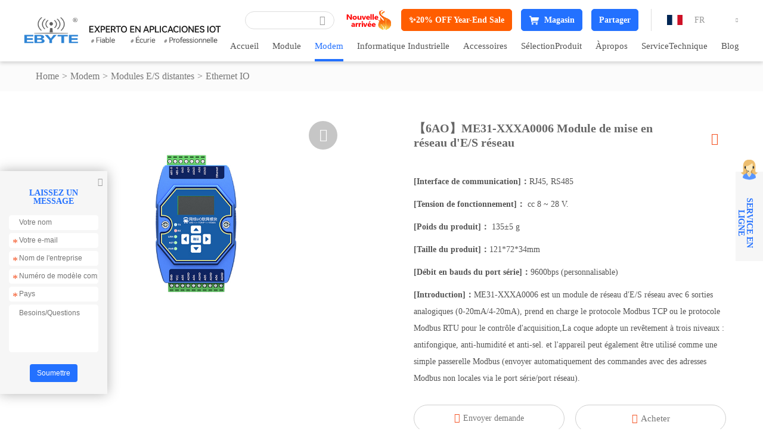

--- FILE ---
content_type: text/html; charset=utf-8
request_url: https://fr-ebyte.com/products/ME31-XXXA0006
body_size: 23222
content:


<!DOCTYPE html>
<html>

<head>
    <meta charset="utf-8" />
    
    <title>ME31-XXXA0006_Ethernet IO_Modules E/S distantes_Modem_Fabricants de modems sans fil Lora en Chine, fournisseurs de terminaux IoT industriels</title>
<meta name="keywords" content="6AO ME31-XXXA0006 ,Module de mise en réseau d'E/S réseau">
<meta name="description" content="ME31-XXXA0006 est un module réseau d'E/S réseau avec 6 sorties analogiques (0-20mA/4-20mA), prend en charge le protocole Modbus TCP ou le protocole Modbus RTU">
<meta name="author" content="Chengdu Ebyte Electronic Technology Co.,Ltd.">
<meta name="copyright" content="Chengdu Ebyte Electronic Technology Co.,Ltd.">
<meta name="robots" content="All">


    <meta name="format-detection" content="telephone=no" />
    <meta name="viewport" content="width=device-width,initial-scale=1,maximum-scale=1,user-scalable=no">
    <meta http-equiv="X-UA-Compatible" content="IE=edge,chrome=1">
    <meta name="HandheldFriendly" content="true">
    


    <link href="/favicon.ico" rel="shortcut icon" type="image/x-icon">
    <link rel="stylesheet" type="text/css" href="https://www.fr-ebyte.com/css/fancybox.css">
    <link rel="stylesheet" type="text/css" href="https://www.fr-ebyte.com/css/swiper.min.css?t=439">
    <link rel="stylesheet" type="text/css" href="https://www.fr-ebyte.com/css/common.css?t=439">
    <link rel="stylesheet" type="text/css" href="https://www.fr-ebyte.com/css/style.css?t=439">
    <link rel="stylesheet" type="text/css" href="https://www.fr-ebyte.com/css/responsive.css?t=439">
    <script src="https://www.fr-ebyte.com/js/jquery-2.2.4.min.js?t=439"></script>

    <!--[if lt IE 9]>
	      <script type="text/javascript" src="https://www.fr-ebyte.com/js/css3-mediaqueries.js?t=439"></script>
	    <![endif]-->
    <script type="application/ld+json">
{
  "@context": "https://schema.org",
  "@type": "Organization",
  "name": "EBYTE",
  "alternateName": "Ebyte France",
  "url": "https://www.fr-ebyte.com",
  "description": "EBYTE est un fournisseur leader de composants électroniques spécialisés dans les modules sans fil (LoRa, WiFi, Bluetooth, ZigBee), les puces IC et les solutions IoT sur mesure pour les industries européennes.",
  "contactPoint": [
    {
      "@type": "ContactPoint",
      "email": "service-fr@cdebyte.com",
      "contactType": "customer service",
      "description": "Service clientèle général"
    },
    {
      "@type": "ContactPoint",
      "email": "cdebyte@ebyte.com",
      "contactType": "customer support",
      "description": "Service de gestion des réclamations (complaints)"
    }
  ],
  "keywords": [
    "modules sans fil", 
    "LoRa", 
    "WiFi", 
    "Bluetooth", 
    "ZigBee", 
    "puces IC", 
    "solutions IoT", 
    "terminaux industriels",
    "transmission de données sans fil"
  ]
}
</script>


<meta name='robots' content='index, follow, max-image-preview:large, max-snippet:-1, max-video-preview:-1' />
<script charset="UTF-8" id="LA_COLLECT" src="//sdk.51.la/js-sdk-pro.min.js"></script>
<script>LA.init({id:"JwAxOjueAxWSG7od",ck:"JwAxOjueAxWSG7od"})</script>


<!-- Google tag (gtag.js) -->
<script async src="https://www.googletagmanager.com/gtag/js?id=G-48QJ9R0NQD"></script>
<script>
  window.dataLayer = window.dataLayer || [];
  function gtag(){dataLayer.push(arguments);}
  gtag('js', new Date());

  gtag('config', 'G-48QJ9R0NQD');
</script>


<meta name="google-site-verification" content="1bPEYyAB3DyAnWJs0Ekr6D9VEe521WppDSmjGaIyMqc" />

<!-- Hotjar Tracking Code for fr-ebyte.com -->
<script>
    (function(h,o,t,j,a,r){
        h.hj=h.hj||function(){(h.hj.q=h.hj.q||[]).push(arguments)};
        h._hjSettings={hjid:3523750,hjsv:6};
        a=o.getElementsByTagName('head')[0];
        r=o.createElement('script');r.async=1;
        r.src=t+h._hjSettings.hjid+j+h._hjSettings.hjsv;
        a.appendChild(r);
    })(window,document,'https://static.hotjar.com/c/hotjar-','.js?sv=');
</script>

<meta name="google-site-verification" content="PzoC9fIqFtA1TUrS2NJwCB5R5wUFfFktEnmvJE7gv1o" />

<script type="text/javascript">var cnzz_protocol = (("https:" == document.location.protocol) ? " https://" : " http://");document.write(unescape("%3Cspan style='display:none;' id='cnzz_stat_icon_1281185330'%3E%3C/span%3E%3Cscript src='" + cnzz_protocol + "s5.cnzz.com/stat.php%3Fid%3D1281185330' type='text/javascript'%3E%3C/script%3E"));</script>

<!-- Google tag (gtag.js) -->
<script async src="https://www.googletagmanager.com/gtag/js?id=G-7QRV2BJ2F1"></script>
<script>
  window.dataLayer = window.dataLayer || [];
  function gtag(){dataLayer.push(arguments);}
  gtag('js', new Date());

  gtag('config', 'G-7QRV2BJ2F1');
</script>


<script>
var enhanced_conversion_data;
window.addEventListener('load', function (event) {
document.querySelectorAll('input[value="Submit"]').forEach(function(e){
e.addEventListener('click', function()
{
var email = document.querySelector("#txt_p_emailname").value;
var meg = document.querySelector("#txt_p_MessageTxt").value;
var mailformat = /^w+([.-]?w+)*@w+([.-]?w+)*(.w{2,3})+$/;
            if(email!="" && meg!= "" && email.match(mailformat)){
                enhanced_conversion_data = { "email": email };
gtag('event','form_submit') ;
              gtag('event','conversion',{'send_to': 'AW-717553269/4JgiCIKdvuUDEPX8k9YC'}) ;
            }
        })
})

});
</script>


<!--Standalone-->
<script>
var enhanced_conversion_data;
window.addEventListener('load', function (event) {
document.querySelectorAll('button[type="submit"]').forEach(function(e){
e.addEventListener('click', function()
{
var email = document.querySelector("#left_txt_email").value;
var meg = document.querySelector("#left_txt_msg").value;
var mailformat = /^w+([.-]?w+)*@w+([.-]?w+)*(.w{2,3})+$/;
            if(email!="" && meg!= "" && email.match(mailformat)){
                enhanced_conversion_data = { "email": email };
gtag('event','form_submit') ;
                gtag('event','conversion',{'send_to': 'AW-717553269/YEkVCLTqvoAYEPX8k9YC'}) ;
            }
        })
})

});
</script>

    



</head>

<body>
    
<!-- Default Statcounter code for fr-ebyte.com
http://www.fr-ebyte.com -->
<script type="text/javascript">
var sc_project=12890438; 
var sc_invisible=1; 
var sc_security="5a3d2187"; 
</script>
<script type="text/javascript"
src="https://www.statcounter.com/counter/counter.js"
async></script>
<noscript><div class="statcounter"><a title="Web Analytics
Made Easy - Statcounter" href="https://statcounter.com/"
target="_blank"><img class="statcounter"
src="https://c.statcounter.com/12890438/0/5a3d2187/1/"
alt="Web Analytics Made Easy - Statcounter"
referrerPolicy="no-referrer-when-downgrade"></a></div></noscript>
<!-- End of Statcounter Code -->


<script language="javascript" src="https://awt.zoosnet.net/JS/LsJS.aspx?siteid=AWT50842684&float=1&lng=en"></script>
    <section class="wrapper">
        <header class="header   ">
            <a href="/" class="logo">
                <img src="https://www.fr-ebyte.com/Uploadfiles/Picture/2022-10-26/202210261746295864.png" alt="Chengdu Ebyte Electronic Technology Co., Ltd." />
                <img class="hide" src="https://www.fr-ebyte.com/Uploadfiles/Picture/2022-10-26/202210261746282293.png" alt="Chengdu Ebyte Electronic Technology Co., Ltd." /></a>
            <div class="header-right">
                <div class="header-top">
                    <div class="header-search">
                        <input type="text" class="text" id="txt_serch" onkeydown="keydownEvent()" />
                        <input type="button" value="&#xe6a7;" class="sub iconfont" id="btn_serch" onclick="to_serch()" />
                    </div>
                    <div class="emain">
                                                          <a href="https://www.fr-ebyte.com/Aboutus-Nouveauxproduits"  target="_blank">                                            <img src="https://www.fr-ebyte.com/Uploadfiles/Picture/2024-10-15/202410151628312076.png" alt="Nouveaux produits" class="vm"/></a><a class="tt-emain-item tt-emain-item2" href="https://www.fr-ebyte.com/resources-FreeTrial" target="_blank"><span class="txt">✨20% OFF Year-End Sale</span></a>
                        <a class="tt-emain-item tt-emain-item1" href="https://www.ebyteiot.com/" target="_blank"><i class="iconfont ico"><img src="/Uploadfiles/Picture/2024-4-25/2024425161298631.png" alt="Magasin"  class="img1"/><img src="/Uploadfiles/Picture/2024-4-25/20244251612106573.png" alt="Magasin"  class="img2"/></i><span class="txt">Magasin</span></a>
                        <div class="header-share">
                            <a href="javascript:void(0);" class="tt-emain-item tt-emain-item1"><span class="txt">Partager</span></a>
                            <div class="share-down">
                                <ul class="share-down-list">
                                    
                                            <li>
                                                <a href="https://x.com/EBYTE18" target="_blank">
                                                    <img src="https://www.fr-ebyte.com/Uploadfiles/Picture/2024-9-29/20249291333564583.png" alt="X.com" /><span>X.com</span>
                                                </a>
                                            </li>
                                        
                                            <li>
                                                <a href="https://www.facebook.com/CDEBYTE/" target="_blank">
                                                    <img src="https://www.fr-ebyte.com/Uploadfiles/Picture/2024-9-29/20249291341581788.png" alt="facebook" /><span>facebook</span>
                                                </a>
                                            </li>
                                        
                                            <li>
                                                <a href="https://www.instagram.com/cdebyte/">
                                                    <img src="https://www.fr-ebyte.com/Uploadfiles/Picture/2024-9-29/20249291342293121.png" alt="ins" /><span>ins</span>
                                                </a>
                                            </li>
                                        
                                            <li>
                                                <a href="https://www.youtube.com/channel/UClIoI77NzA2RasepWP1n4UA">
                                                    <img src="https://www.fr-ebyte.com/Uploadfiles/Picture/2024-9-29/20249291343229624.png" alt="youtube" /><span>youtube</span>
                                                </a>
                                            </li>
                                        
                                            <li>
                                                <a href="https://github.com/" target="_blank">
                                                    <img src="https://www.fr-ebyte.com/images/github.png" alt="github" /><span>github</span>
                                                </a>
                                            </li>
                                        
                                </ul>
                            </div>
                        </div>
                    </div>
                    <div class="edite">
                        <div class="edite-defaut">
                            <img src="https://www.fr-ebyte.com//Uploadfiles/Picture/2022-10-27/2022102711491303.png" alt="FR" />
                            <span>FR</span>
                            <i class="iconfont">&#xe699;</i>
                        </div>
                        <div class="edite-down">
                            <ul class="edite-list">
                                <li>                                        <a href="https://www.cdebyte.com/"  target="_blank">                                            <img src="https://www.fr-ebyte.com/Uploadfiles/Picture/2022-11-4/20221141058426973.png" alt="EN" /><span>EN</span></a>                                    </li><li>                                        <a href="https://www.es-ebyte.com/"  target="_blank">                                            <img src="https://www.fr-ebyte.com/Uploadfiles/Picture/2022-9-30/20229301713429486.jpg" alt="ES" /><span>ES</span></a>                                    </li><li>                                        <a href="https://www.ebyte.com/"  target="_blank">                                            <img src="https://www.fr-ebyte.com/Uploadfiles/Picture/2022-8-16/2022816927392425.jpg" alt="CN" /><span>CN</span></a>                                    </li>
                            </ul>
                        </div>
                    </div>
                </div>
                <div class="header-navs">						<ul class="navs">							<li>							<a href="/" target="_self">Accueil</a>							</li>							<li>								<a href="/Module" target="_self">Module</a>								<div class="navs-menu">									<div class="navs-product">										<div class="navs-left">											<ul class="navs-left-list">												<li class="active"><a href="/Module-LoRa" target="_blank">LoRa<i class="iconfont">&#xe6b5;</i></a></li>												<li ><a href="/Module-SPISOCUART"  target="_self">SPI/SOC/UART<i class="iconfont">&#xe6b5;</i></a></li>												<li ><a href="/Module-WiFi"  target="_self">Wifi<i class="iconfont">&#xe6b5;</i></a></li>												<li ><a href="/Module-BLE"  target="_self">BLE<i class="iconfont">&#xe6b5;</i></a></li>												<li ><a href="/Module-SLE"  target="_self">SLE<i class="iconfont">&#xe6b5;</i></a></li>												<li ><a href="/Module-Zigbee"  target="_self">Zigbee<i class="iconfont">&#xe6b5;</i></a></li>												<li ><a href="/Module-4G/NB/GPRS/GNSS/CAN"  target="_self">4G/NB/GPRS/GNSS/CAN<i class="iconfont">&#xe6b5;</i></a></li>												<li ><a href="/Module-TransmissionAudio"  target="_self">Transmission Audio<i class="iconfont">&#xe6b5;</i></a></li>												<li ><a href="/Module-TransmissionVideo"  target="_self">Transmission Vidéo<i class="iconfont">&#xe6b5;</i></a></li>												<li ><a href="/Module-UWB"  target="_self">UWB<i class="iconfont">&#xe6b5;</i></a></li>												<li ><a href="/Module-Millimeter-Wave-Radar"  target="_self">Millimeter Wave Radar<i class="iconfont">&#xe6b5;</i></a></li>												<li ><a href="/Module-Superhet"  target="_self">Superhet<i class="iconfont">&#xe6b5;</i></a></li>												<li ><a href="/Module-ComposantElectronique"  target="_self">Composant électronique<i class="iconfont">&#xe6b5;</i></a></li>											</ul>										</div>										<div class="navs-right">											<div class="navs-tab">												<div class="product-menu">													<div class="product-menu-wrap">														<div class="product-menu-list"><p data-src="https://www.fr-ebyte.com/Uploadfiles/Picture/2021-10-27/20211027113504720.jpg" data-titles="" data-desc="" ><a href="/Module-LoRa-LLCC68"  target="_blank">LLCC68</a></p><p data-src="https://www.fr-ebyte.com/Uploadfiles/Picture/2021-12-23/202112231653535785.jpg" data-titles="" data-desc="" ><a href="/Module-LoRa-SX1262"  target="_blank">SX1262</a></p><p data-src="https://www.fr-ebyte.com/Uploadfiles/Picture/2022-1-4/2022141343147276.jpg" data-titles="" data-desc="" ><a href="/Module-LoRa-SX1268"  target="_blank">SX1268</a></p><p data-src="https://www.fr-ebyte.com/Uploadfiles/Picture/2021-10-27/20211027111237006.jpg" data-titles="" data-desc="" ><a href="/Module-LoRa-SX1281"  target="_blank">SX1281</a></p><p data-src="https://www.fr-ebyte.com/Uploadfiles/Picture/2021-10-27/202110271143539532.jpg" data-titles="" data-desc="" ><a href="/Module-LoRa-SX1278"  target="_blank">SX1278</a></p><p data-src="https://www.fr-ebyte.com/Uploadfiles/Picture/2022-1-4/202214136214752.jpg" data-titles="" data-desc="" ><a href="/Module-LoRa-SX1276"  target="_blank">SX1276</a></p><p data-src="https://www.fr-ebyte.com/Uploadfiles/Picture/2021-12-23/202112231448437585.jpg" data-titles="" data-desc="" ><a href="/Module-LoRa-SX1301"  target="_blank">SX1301</a></p><p data-src="https://www.fr-ebyte.com/Uploadfiles/Picture/2021-12-23/202112231448437585.jpg" data-titles="" data-desc="" ><a href="/Module-LoRa-SX1302"  target="_blank">SX1302</a></p>														</div>														<div class="product-menu-list"><p data-src="https://www.fr-ebyte.com/Uploadfiles/Picture/2022-1-6/202216115355783.jpg" data-titles="" data-desc="" ><a href="/Module-LoRa-ASR6505"  target="_blank">ASR6505</a></p><p data-src="https://www.fr-ebyte.com/Uploadfiles/Picture/2022-1-22/20221221830407567.jpg" data-titles="" data-desc="" ><a href="/Module-Lorawan-ASR6601"  target="_blank">ASR6601</a></p><p data-src="https://www.fr-ebyte.com/" data-titles="" data-desc="" ><a href="/Module-LoRa-LR1121"  target="_blank">LR1121</a></p><p data-src="https://www.fr-ebyte.com/" data-titles="" data-desc="" ><a href="/Module-LoRa-other"  target="_blank">autre</a></p>														</div>											<div class="technology-imgs-list">											<div class="technology-info">												<a href="/Module-LoRa-LLCC68" target="_blank">													<figure><img src="https://www.fr-ebyte.com/Uploadfiles/Picture/2021-10-27/20211027113504720.jpg" alt=""/></figure>													<div class="technology-text">														<strong></strong>														<p></p>													</div>												</a>											</div>											</div>													</div>												</div>												<div class="product-menu">													<div class="product-menu-wrap">														<div class="product-menu-list"><p data-src="https://www.fr-ebyte.com/Uploadfiles/Picture/2021-12-23/202112231448437585.jpg" data-titles="" data-desc="" ><a href="/Module-SPISOCUART-SX13"  target="_blank">SX13**</a></p><p data-src="https://www.fr-ebyte.com/Uploadfiles/Picture/2021-12-20/202112201631394383.jpg" data-titles="" data-desc="" ><a href="/Module-SPISOCUART-SX12"  target="_blank">SX12**</a></p><p data-src="https://www.fr-ebyte.com/Uploadfiles/Picture/2021-12-21/202112211652371626.jpg" data-titles="" data-desc="" ><a href="/Module-SPISOCUART-CC11"  target="_blank">CC11**</a></p><p data-src="https://www.fr-ebyte.com/Uploadfiles/Picture/2021-12-23/20211223105864330.jpg" data-titles="" data-desc="" ><a href="/Module-SPISOCUART-CC13"  target="_blank">CC13**</a></p><p data-src="https://www.fr-ebyte.com/Uploadfiles/Picture/2022-1-4/20221495488454.jpg" data-titles="" data-desc="" ><a href="/Module-SPISOCUART-CC25"  target="_blank">CC25**</a></p><p data-src="https://www.fr-ebyte.com/Uploadfiles/Picture/2021-12-23/20211223111488979.jpg" data-titles="" data-desc="" ><a href="/Module-SPISOCUART-CC26"  target="_blank">CC26**</a></p><p data-src="https://www.fr-ebyte.com/Uploadfiles/Picture/2021-12-23/202112231657443589.jpg" data-titles="" data-desc="" ><a href="/Module-SPISOCUART-SI44"  target="_blank">SI44**</a></p><p data-src="https://www.fr-ebyte.com/Uploadfiles/Picture/2021-12-23/202112231534592140.jpg" data-titles="" data-desc="" ><a href="/Module-SPISOCUART-SI24R1"  target="_blank">SI24R1</a></p>														</div>														<div class="product-menu-list"><p data-src="https://www.fr-ebyte.com/Uploadfiles/Picture/2021-12-21/202112211530188666.jpg" data-titles="" data-desc="" ><a href="/Module-SPISOCUART-nRF24"  target="_blank">nRF24**</a></p><p data-src="https://www.fr-ebyte.com/Uploadfiles/Picture/2021-12-23/202112231317467115.jpg" data-titles="" data-desc="" ><a href="/Module-SPISOCUART-nRF528"  target="_blank">nRF528**</a></p><p data-src="https://www.fr-ebyte.com/Uploadfiles/Picture/2021-12-23/202112231356447791.jpg" data-titles="" data-desc="" ><a href="/Module-SPISOCUART-JN516"  target="_blank">JN516*</a></p><p data-src="https://www.fr-ebyte.com/Uploadfiles/Picture/2021-12-23/202112231713517123.jpg" data-titles="" data-desc="" ><a href="/Module-SPISOCUART-EFR32"  target="_blank">EFR32</a></p><p data-src="https://www.fr-ebyte.com/Uploadfiles/Picture/2022-1-6/202216115355783.jpg" data-titles="" data-desc="" ><a href="/Module-SPISOCUART-ASR"  target="_blank">ASR**</a></p><p data-src="https://www.fr-ebyte.com/Uploadfiles/Picture/2021-12-21/202112211320318766.jpg" data-titles="" data-desc="" ><a href="/Module-SPISOCUART-AX5243"  target="_blank">AX5243</a></p><p data-src="https://www.fr-ebyte.com/Uploadfiles/Picture/2021-12-21/202112211612151786.jpg" data-titles="" data-desc="" ><a href="/Module-SPISOCUART-TLSR8359"  target="_blank">TLSR8359</a></p><p data-src="https://www.fr-ebyte.com/Uploadfiles/Picture/2021-12-23/20211223108166310.jpg" data-titles="" data-desc="" ><a href="/Module-SPISOCUART-A7139"  target="_blank">A7139</a></p>														</div>														<div class="product-menu-list"><p data-src="https://www.fr-ebyte.com/Uploadfiles/Picture/2022-1-8/202218178445551.jpg" data-titles="" data-desc="" ><a href="/Module-SPISOCUART-CMT2300A"  target="_blank">CMT2300A</a></p><p data-src="https://www.fr-ebyte.com/Uploadfiles/Picture/2021-12-21/202112211539543006.jpg" data-titles="" data-desc="" ><a href="/Module-SPISOCUART-Other"  target="_blank">Other</a></p><p data-src="https://www.fr-ebyte.com/Uploadfiles/Picture/2024-7-17/20247171031164315.jpg" data-titles="" data-desc="" ><a href="/Module-SPISOCUART-PAN3060"  target="_blank">PAN3060</a></p><p data-src="https://www.fr-ebyte.com/" data-titles="" data-desc="" ><a href="/Module-SPISOCUART-TLSR8208"  target="_blank">TLSR8208</a></p><p data-src="https://www.fr-ebyte.com/" data-titles="" data-desc="" ><a href="/Module-SPISOCUART-AX5045"  target="_blank">AX5045</a></p><p data-src="https://www.fr-ebyte.com/" data-titles="" data-desc="" ><a href="/Module-SPISOCUART-BC3603"  target="_blank">BC3603</a></p><p data-src="https://www.fr-ebyte.com/" data-titles="" data-desc="" ><a href="/Module-SPISOCUART-STM32WL"  target="_blank">STM32WL</a></p>														</div>											<div class="technology-imgs-list">											<div class="technology-info">												<a href="/Module-SPISOCUART-SX13" target="_blank">													<figure><img src="https://www.fr-ebyte.com/Uploadfiles/Picture/2021-12-23/202112231448437585.jpg" alt=""/></figure>													<div class="technology-text">														<strong></strong>														<p></p>													</div>												</a>											</div>											</div>													</div>												</div>												<div class="product-menu">													<div class="product-menu-wrap">														<div class="product-menu-list"><p data-src="https://www.fr-ebyte.com/Uploadfiles/Picture/2022-1-4/2022141345299075.jpg" data-titles="" data-desc="" ><a href="/Module-WiFi-ESP8266"  target="_blank">ESP8266</a></p><p data-src="https://www.fr-ebyte.com/Uploadfiles/Picture/2022-1-4/2022141111214312.jpg" data-titles="" data-desc="" ><a href="/Module-WiFi-EXCC3200"  target="_blank">EXCC3200</a></p><p data-src="https://www.fr-ebyte.com/Uploadfiles/Picture/2022-1-11/2022111101556230.jpg" data-titles="" data-desc="" ><a href="/Module-WiFi-ESP32"  target="_blank">ESP32</a></p><p data-src="https://www.fr-ebyte.com/Uploadfiles/Picture/2022-1-13/2022113951121633.jpg" data-titles="" data-desc="" ><a href="/Module-WiFi-W600"  target="_blank">W600</a></p><p data-src="https://www.fr-ebyte.com/Uploadfiles/Picture/2022-1-4/2022141138267598.jpg" data-titles="" data-desc="" ><a href="/Module-WiFi-CC3235S"  target="_blank">CC3235S</a></p><p data-src="https://www.fr-ebyte.com/Uploadfiles/Picture/2022-1-4/202214131856160.jpg" data-titles="" data-desc="" ><a href="/Module-WiFi-ESP8285N08"  target="_blank">ESP8285N08</a></p><p data-src="https://www.fr-ebyte.com/Uploadfiles/Picture/2022-1-4/2022141111214312.jpg" data-titles="" data-desc="" ><a href="/Module-WiFi-Other"  target="_blank">Other</a></p>														</div>											<div class="technology-imgs-list">											<div class="technology-info">												<a href="/Module-WiFi-ESP8266" target="_blank">													<figure><img src="https://www.fr-ebyte.com/Uploadfiles/Picture/2022-1-4/2022141345299075.jpg" alt=""/></figure>													<div class="technology-text">														<strong></strong>														<p></p>													</div>												</a>											</div>											</div>													</div>												</div>												<div class="product-menu">													<div class="product-menu-wrap">														<div class="product-menu-list"><p data-src="https://www.fr-ebyte.com/Uploadfiles/Picture/2021-12-21/202112211718512066.jpg" data-titles="" data-desc="" ><a href="/Module-BLE-nRF528"  target="_blank">nRF528**</a></p><p data-src="https://www.fr-ebyte.com/Uploadfiles/Picture/2021-12-23/202112231141273806.jpg" data-titles="" data-desc="" ><a href="/Module-BLE-nRF518"  target="_blank">nRF518**</a></p><p data-src="https://www.fr-ebyte.com/Uploadfiles/Picture/2022-1-4/202214132461356.jpg" data-titles="" data-desc="" ><a href="/Module-BLE-CC25"  target="_blank">CC25**</a></p><p data-src="https://www.fr-ebyte.com/Uploadfiles/Picture/2022-1-4/2022141338444318.jpg" data-titles="" data-desc="" ><a href="/Module-BLE-CC26"  target="_blank">CC26**</a></p><p data-src="https://www.fr-ebyte.com/Uploadfiles/Picture/2021-12-23/202112231442551487.png" data-titles="" data-desc="" ><a href="/Module-BLE-ESP32"  target="_blank">ESP32</a></p><p data-src="https://www.fr-ebyte.com/Uploadfiles/Picture/2021-10-18/202110181531118971.png" data-titles="" data-desc="" ><a href="/Module-BLE-TLSR"  target="_blank">TLSR**</a></p><p data-src="https://www.fr-ebyte.com/Uploadfiles/Picture/2022-1-4/2022141331394237.jpg" data-titles="" data-desc="" ><a href="/Module-BLE-CSRA64215"  target="_blank">CSRA64215</a></p><p data-src="https://www.fr-ebyte.com/Uploadfiles/Picture/2021-12-23/202112231442551487.png" data-titles="" data-desc="" ><a href="/Module-BLE-EFR32"  target="_blank">EFR32**</a></p><p data-src="https://www.fr-ebyte.com/Uploadfiles/Picture/2022-1-11/20221111021529359.jpg" data-titles="" data-desc="" ><a href="/Module-BLE-Other"  target="_blank">Other</a></p>														</div>											<div class="technology-imgs-list">											<div class="technology-info">												<a href="/Module-BLE-nRF528" target="_blank">													<figure><img src="https://www.fr-ebyte.com/Uploadfiles/Picture/2021-12-21/202112211718512066.jpg" alt=""/></figure>													<div class="technology-text">														<strong></strong>														<p></p>													</div>												</a>											</div>											</div>													</div>												</div>												<div class="product-menu">													<div class="product-menu-wrap">														<div class="product-menu-list"><p data-src="https://www.fr-ebyte.com/Uploadfiles/Picture/2024-10-11/202410111411545968.jpg" data-titles="" data-desc="" ><a href="/Module-SLE-BS21"  target="_blank">BS21</a></p><p data-src="https://www.fr-ebyte.com/" data-titles="" data-desc="" ><a href="/Module-SLE-TR5336"  target="_blank">TR5336</a></p>														</div>											<div class="technology-imgs-list">											<div class="technology-info">												<a href="/Module-SLE-BS21" target="_blank">													<figure><img src="https://www.fr-ebyte.com/Uploadfiles/Picture/2024-10-11/202410111411545968.jpg" alt=""/></figure>													<div class="technology-text">														<strong></strong>														<p></p>													</div>												</a>											</div>											</div>													</div>												</div>												<div class="product-menu">													<div class="product-menu-wrap">														<div class="product-menu-list"><p data-src="https://www.fr-ebyte.com/Uploadfiles/Picture/2021-12-23/202112231645496637.jpg" data-titles="" data-desc="" ><a href="/Module-Zigbee-CC2530"  target="_blank">CC2530</a></p><p data-src="https://www.fr-ebyte.com/Uploadfiles/Picture/2022-1-4/2022141543328849.jpg" data-titles="" data-desc="" ><a href="/Module-Zigbee-CC2531"  target="_blank">CC2531</a></p><p data-src="https://www.fr-ebyte.com/Uploadfiles/Picture/2021-12-23/20211223111488979.jpg" data-titles="" data-desc="" ><a href="/Module-Zigbee-CC2652RB"  target="_blank">CC2652RB</a></p><p data-src="https://www.fr-ebyte.com/Uploadfiles/Picture/2021-12-23/20211223116466643.jpg" data-titles="" data-desc="" ><a href="/Module-Zigbee-CC2630"  target="_blank">CC2630</a></p><p data-src="https://www.fr-ebyte.com/Uploadfiles/Picture/2021-12-23/20211223146496143.jpg" data-titles="" data-desc="" ><a href="/Module-Zigbee-JN5168"  target="_blank">JN5168</a></p><p data-src="https://www.fr-ebyte.com/Uploadfiles/Picture/2021-12-23/202112231356447791.jpg" data-titles="" data-desc="" ><a href="/Module-Zigbee-JN5169"  target="_blank">JN5169</a></p><p data-src="https://www.fr-ebyte.com/Uploadfiles/Picture/2022-1-4/2022141358276409.jpg" data-titles="" data-desc="" ><a href="/Module-Zigbee-EFR32"  target="_blank">EFR32</a></p><p data-src="https://www.fr-ebyte.com/Uploadfiles/Picture/2022-1-4/2022141330419170.jpg" data-titles="" data-desc="" ><a href="/Module-Zigbee-TLSR82"  target="_blank">TLSR82**</a></p>														</div>														<div class="product-menu-list"><p data-src="https://www.fr-ebyte.com/" data-titles="" data-desc="" ><a href="/Module-Zigbee-JN5189"  target="_blank">JN5189</a></p><p data-src="https://www.fr-ebyte.com/Uploadfiles/Picture/2021-12-23/202112231721159295.jpg" data-titles="" data-desc="" ><a href="/Module-Zigbee-Other"  target="_blank">Other</a></p>														</div>											<div class="technology-imgs-list">											<div class="technology-info">												<a href="/Module-Zigbee-CC2530" target="_blank">													<figure><img src="https://www.fr-ebyte.com/Uploadfiles/Picture/2021-12-23/202112231645496637.jpg" alt=""/></figure>													<div class="technology-text">														<strong></strong>														<p></p>													</div>												</a>											</div>											</div>													</div>												</div>												<div class="product-menu">													<div class="product-menu-wrap">														<div class="product-menu-list"><p data-src="https://www.fr-ebyte.com/Uploadfiles/Picture/2022-1-10/2022110117272422.jpg" data-titles="" data-desc="" ><a href="/Module-4G/NB/GPRS/GNSS/CAN-GNSS"  target="_blank">GNSS</a></p>														</div>											<div class="technology-imgs-list">											<div class="technology-info">												<a href="/Module-4G/NB/GPRS/GNSS/CAN-GNSS" target="_blank">													<figure><img src="https://www.fr-ebyte.com/Uploadfiles/Picture/2022-1-10/2022110117272422.jpg" alt=""/></figure>													<div class="technology-text">														<strong></strong>														<p></p>													</div>												</a>											</div>											</div>													</div>												</div>												<div class="product-menu">													<div class="product-menu-wrap">														<div class="product-menu-list"><p data-src="https://www.fr-ebyte.com/img/1.jpg" data-titles="" data-desc="" ><a href="/Module-ModuleAudio-AudioSansFil"  target="_blank">Audio Sans Fil</a></p>														</div>											<div class="technology-imgs-list">											<div class="technology-info">												<a href="/Module-ModuleAudio-AudioSansFil" target="_blank">													<figure><img src="https://www.fr-ebyte.com/img/1.jpg" alt=""/></figure>													<div class="technology-text">														<strong></strong>														<p></p>													</div>												</a>											</div>											</div>													</div>												</div>												<div class="product-menu">													<div class="product-menu-wrap">														<div class="product-menu-list"><p data-src="https://www.fr-ebyte.com/" data-titles="" data-desc="" ><a href="/Module-TransmissionVideo-Videosansfil"  target="_blank">Vidéo sans fil</a></p>														</div>											<div class="technology-imgs-list">											<div class="technology-info">												<a href="/Module-TransmissionVideo-Videosansfil" target="_blank">													<figure><img src="https://www.fr-ebyte.com/" alt=""/></figure>													<div class="technology-text">														<strong></strong>														<p></p>													</div>												</a>											</div>											</div>													</div>												</div>												<div class="product-menu">													<div class="product-menu-wrap">														<div class="product-menu-list"><p data-src="https://www.fr-ebyte.com/" data-titles="" data-desc="" ><a href="/Module-UWB-Ranging-And-Positioning-Module"  target="_blank">Ranging and Positioning Module</a></p>														</div>											<div class="technology-imgs-list">											<div class="technology-info">												<a href="/Module-UWB-Ranging-And-Positioning-Module" target="_blank">													<figure><img src="https://www.fr-ebyte.com/" alt=""/></figure>													<div class="technology-text">														<strong></strong>														<p></p>													</div>												</a>											</div>											</div>													</div>												</div>												<div class="product-menu">													<div class="product-menu-wrap">														<div class="product-menu-list"><p data-src="https://www.fr-ebyte.com/" data-titles="" data-desc="" ><a href="/Module-Millimeter-Wave-Radar-E54"  target="_blank">E54</a></p>														</div>											<div class="technology-imgs-list">											<div class="technology-info">												<a href="/Module-Millimeter-Wave-Radar-E54" target="_blank">													<figure><img src="https://www.fr-ebyte.com/" alt=""/></figure>													<div class="technology-text">														<strong></strong>														<p></p>													</div>												</a>											</div>											</div>													</div>												</div>												<div class="product-menu">													<div class="product-menu-wrap">														<div class="product-menu-list"><p data-src="https://www.fr-ebyte.com/" data-titles="" data-desc="" ><a href="/Module-Superhet-E160"  target="_blank">E160</a></p>														</div>											<div class="technology-imgs-list">											<div class="technology-info">												<a href="/Module-Superhet-E160" target="_blank">													<figure><img src="https://www.fr-ebyte.com/" alt=""/></figure>													<div class="technology-text">														<strong></strong>														<p></p>													</div>												</a>											</div>											</div>													</div>												</div>												<div class="product-menu">													<div class="product-menu-wrap">														<div class="product-menu-list"><p data-src="https://www.fr-ebyte.com/Uploadfiles/Picture/2022-1-6/2022161137584650.jpg" data-titles="" data-desc="" ><a href="/Module-ComposantElectronique-E220"  target="_blank">E220</a></p><p data-src="https://www.fr-ebyte.com/Uploadfiles/Picture/2022-1-4/2022141424158379.jpg" data-titles="" data-desc="" ><a href="/Module-ComposantElectronique-EA01"  target="_blank">EA01</a></p><p data-src="https://www.fr-ebyte.com/Uploadfiles/Picture/2022-1-4/2022141345378526.jpg" data-titles="" data-desc="" ><a href="/Module-ComposantElectronique-E108"  target="_blank">E108</a></p><p data-src="https://www.fr-ebyte.com/Uploadfiles/Picture/2022-1-22/20221221941124830.jpg" data-titles="" data-desc="" ><a href="/Module-ComposantElectronique-E49"  target="_blank">E49</a></p><p data-src="https://www.fr-ebyte.com/Uploadfiles/Picture/2022-1-22/20221221951565880.jpg" data-titles="" data-desc="" ><a href="/Module-ComposantElectronique-E180"  target="_blank">E180</a></p><p data-src="https://www.fr-ebyte.com/Uploadfiles/Picture/2022-1-22/20221221944495540.jpg" data-titles="" data-desc="" ><a href="/Module-Testkits-Cable"  target="_blank">Cable</a></p><p data-src="https://www.fr-ebyte.com/Uploadfiles/Picture/2022-1-22/20221221946355491.jpg" data-titles="" data-desc="" ><a href="/Module-ComposantElectronique-E810"  target="_blank">E810</a></p><p data-src="https://www.fr-ebyte.com/Uploadfiles/Picture/2022-1-13/20221131019567212.jpg" data-titles="" data-desc="" ><a href="/Module-ComposantElectronique-E104"  target="_blank">E104</a></p>														</div>														<div class="product-menu-list"><p data-src="https://www.fr-ebyte.com/Uploadfiles/Picture/2022-1-4/2022141421171570.jpg" data-titles="" data-desc="" ><a href="/Module-ComposantElectronique-E103"  target="_blank">E103</a></p><p data-src="https://www.fr-ebyte.com/Uploadfiles/Picture/2022-1-4/2022141416527744.jpg" data-titles="" data-desc="" ><a href="/Module-ComposantElectronique-E78"  target="_blank">E78</a></p><p data-src="https://www.fr-ebyte.com/" data-titles="" data-desc="" ><a href="/Module-ComposantElectronique-E77"  target="_blank">E77</a></p><p data-src="https://www.fr-ebyte.com/Uploadfiles/Picture/2022-1-22/20221221949448898.jpg" data-titles="" data-desc="" ><a href="/Module-ComposantElectronique-E73"  target="_blank">E73</a></p><p data-src="https://www.fr-ebyte.com/" data-titles="" data-desc="" ><a href="/Module-ComposantElectronique-E72"  target="_blank">E72</a></p><p data-src="https://www.fr-ebyte.com/Uploadfiles/Picture/2022-1-22/20221221950485049.jpg" data-titles="" data-desc="" ><a href="/Module-ComposantElectronique-E70"  target="_blank">E70</a></p><p data-src="https://www.fr-ebyte.com/" data-titles="" data-desc="" ><a href="/Module-ComposantElectronique-E52"  target="_blank">E52</a></p><p data-src="https://www.fr-ebyte.com/Uploadfiles/Picture/2022-1-22/20221221951353200.jpg" data-titles="" data-desc="" ><a href="/Module-ComposantElectronique-E43"  target="_blank">E43</a></p>														</div>														<div class="product-menu-list"><p data-src="https://www.fr-ebyte.com/Uploadfiles/Picture/2022-1-4/2022141426592133.jpg" data-titles="" data-desc="" ><a href="/Module-ComposantElectronique-E30"  target="_blank">E30</a></p><p data-src="https://www.fr-ebyte.com/Uploadfiles/Picture/2022-1-4/2022141426592133.jpg" data-titles="" data-desc="" ><a href="/Module-ComposantElectronique-E31"  target="_blank">E31</a></p><p data-src="https://www.fr-ebyte.com/Uploadfiles/Picture/2022-1-22/2022122195089087.jpg" data-titles="" data-desc="" ><a href="/Module-ComposantElectronique-E32"  target="_blank">E32</a></p><p data-src="https://www.fr-ebyte.com/" data-titles="" data-desc="" ><a href="/Module-ComposantElectronique-E35"  target="_blank">E35</a></p><p data-src="https://www.fr-ebyte.com/Uploadfiles/Picture/2022-1-11/20221111026288274.jpg" data-titles="" data-desc="" ><a href="/Module-ComposantElectronique-E22"  target="_blank">E22</a></p><p data-src="https://www.fr-ebyte.com/" data-titles="" data-desc="" ><a href="/E83"  target="_blank">E83</a></p><p data-src="https://www.fr-ebyte.com/" data-titles="" data-desc="" ><a href="/Module-ComposantElectronique-ESP32"  target="_blank">ESP32</a></p><p data-src="https://www.fr-ebyte.com/Uploadfiles/Picture/2022-1-4/2022141345378526.jpg" data-titles="" data-desc="" ><a href="/Module-ComposantElectronique-E18"  target="_blank">E18</a></p>														</div>														<div class="product-menu-list"><p data-src="https://www.fr-ebyte.com/Uploadfiles/Picture/2022-1-22/20221221946167577.jpg" data-titles="" data-desc="" ><a href="/Module-ComposantElectronique-E15"  target="_blank">E15</a></p><p data-src="https://www.fr-ebyte.com/" data-titles="" data-desc="" ><a href="/Module-ComposantElectronique-E07"  target="_blank">E07</a></p><p data-src="https://www.fr-ebyte.com/" data-titles="" data-desc="" ><a href="/Module-ComposantElectronique-E610"  target="_blank">E610</a></p><p data-src="https://www.fr-ebyte.com/Uploadfiles/Picture/2022-1-22/20221221944504980.jpg" data-titles="" data-desc="" ><a href="/Module-ComposantElectronique-E06"  target="_blank">E06</a></p><p data-src="https://www.fr-ebyte.com/Uploadfiles/Picture/2022-1-22/20221221953282093.jpg" data-titles="" data-desc="" ><a href="/Module-ComposantElectronique-Debugge"  target="_blank">Débogage CC</a></p><p data-src="https://www.fr-ebyte.com/" data-titles="" data-desc="" ><a href="/Module-ComposantElectronique-E42"  target="_blank">E42</a></p><p data-src="https://www.fr-ebyte.com/" data-titles="" data-desc="" ><a href="/Module-ComposantElectronique-E48"  target="_blank"></a></p><p data-src="https://www.fr-ebyte.com/" data-titles="" data-desc="" ><a href="/Module-ComposantElectronique-E53"  target="_blank">E53</a></p>														</div>														<div class="product-menu-list"><p data-src="https://www.fr-ebyte.com/" data-titles="" data-desc="" ><a href="/Module-ComposantElectronique-EoRaPI"  target="_blank">EoRa PI</a></p><p data-src="https://www.fr-ebyte.com/" data-titles="" data-desc="" ><a href="/Module-ComposantElectronique-E105"  target="_blank">E105</a></p><p data-src="https://www.fr-ebyte.com/" data-titles="" data-desc="" ><a href="/Module-ComposantElectronique-E80"  target="_blank">E80</a></p><p data-src="https://www.fr-ebyte.com/" data-titles="" data-desc="" ><a href="/Module-ComposantElectronique-E290"  target="_blank">E290</a></p><p data-src="https://www.fr-ebyte.com/" data-titles="" data-desc="" ><a href="/Module-ComposantElectronique-E611"  target="_blank">E611</a></p><p data-src="https://www.fr-ebyte.com/" data-titles="" data-desc="" ><a href="/Module-ComposantElectronique-E51"  target="_blank">E51</a></p><p data-src="https://www.fr-ebyte.com/" data-titles="" data-desc="" ><a href="/Module-ComposantElectronique-E71"  target="_blank"></a></p><p data-src="https://www.fr-ebyte.com/" data-titles="" data-desc="" ><a href="/Module-ComposantElectronique-EWM47"  target="_blank">EWM47</a></p>														</div>														<div class="product-menu-list"><p data-src="https://www.fr-ebyte.com/" data-titles="" data-desc="" ><a href="/Module-ComposantElectronique-E04"  target="_blank">E04</a></p><p data-src="https://www.fr-ebyte.com/" data-titles="" data-desc="" ><a href="/Module-ComposantElectronique-E28"  target="_blank">E28</a></p>														</div>											<div class="technology-imgs-list">											<div class="technology-info">												<a href="/Module-ComposantElectronique-E220" target="_blank">													<figure><img src="https://www.fr-ebyte.com/Uploadfiles/Picture/2022-1-6/2022161137584650.jpg" alt=""/></figure>													<div class="technology-text">														<strong></strong>														<p></p>													</div>												</a>											</div>											</div>													</div>												</div>											</div>										</div>									</div>								</div>							</li>							<li class="active">								<a href="/Modem" target="_self">Modem</a>								<div class="navs-menu">									<div class="navs-product">										<div class="navs-left">											<ul class="navs-left-list">												<li class="active"><a href="/Modem-Serveursérie" target="_blank">Serveur série/Ethernet<i class="iconfont">&#xe6b5;</i></a></li>												<li ><a href="/Modem-ModulesE/Sdistantes"  target="_self">Modules E/S distantes<i class="iconfont">&#xe6b5;</i></a></li>												<li ><a href="/Modem-4GNBIoTGNSS"  target="_self">4G/NB-IoT/GNSS<i class="iconfont">&#xe6b5;</i></a></li>												<li ><a href="/Modem-BusCAN"  target="_self">Bus CAN<i class="iconfont">&#xe6b5;</i></a></li>												<li ><a href="/Modem-Transmissiondessignaux"  target="_self">Transmission des signaux<i class="iconfont">&#xe6b5;</i></a></li>												<li ><a href="/Modem-Passerelleindustrielle"  target="_self">Passerelle industrielle<i class="iconfont">&#xe6b5;</i></a></li>												<li ><a href="/Modem-Convertisseur"  target="_self">Convertisseur de communication<i class="iconfont">&#xe6b5;</i></a></li>												<li ><a href="/Modem-IOdistribuées"  target="_self">IO distribuées<i class="iconfont">&#xe6b5;</i></a></li>												<li ><a href="/Modem-LoRaWAN"  target="_self">LoRaWAN<i class="iconfont">&#xe6b5;</i></a></li>												<li ><a href="/Modem-Wirelessmodem"  target="_self">Modem sans fil<i class="iconfont">&#xe6b5;</i></a></li>												<li ><a href="/Modem-Profinet"  target="_self">Profinet<i class="iconfont">&#xe6b5;</i></a></li>											</ul>										</div>										<div class="navs-right">											<div class="navs-tab">												<div class="product-menu">													<div class="product-menu-wrap">														<div class="product-menu-list"><p data-src="https://www.fr-ebyte.com/Uploadfiles/Picture/2021-11-5/2021115171011439.jpg" data-titles="NB114" data-desc="NB114 is a serial server that realizes serial data ? Ethernet data conversion.The product comes with RJ45 interface and guide rail installation." ><a href="/Modem-Serveursérie-Serveuràportsérieunique"  target="_blank">Serveur à port série unique</a></p><p data-src="https://www.fr-ebyte.com/img/1.jpg" data-titles="" data-desc="" ><a href="/Modem-Serveursérie-Serveurmultiportssérie"  target="_blank">Serveur multi-ports série</a></p><p data-src="https://www.fr-ebyte.com/Uploadfiles/Picture/2021-11-5/20211151736539332.jpg" data-titles="WIFI serial server" data-desc="Features: WiFi serial server TCP/IP interface, long-distance communication," ><a href="/Modem-Serveursérie-ServeurdeportsérieWiFi"  target="_blank">Serveur série WIFI</a></p><p data-src="https://www.fr-ebyte.com/img/1.jpg" data-titles="" data-desc="" ><a href="/Modem-Serveursérie-ModuleEthernet"  target="_blank">Module Ethernet</a></p>														</div>											<div class="technology-imgs-list">											<div class="technology-info">												<a href="/Modem-Serveursérie-Serveuràportsérieunique" target="_blank">													<figure><img src="https://www.fr-ebyte.com/Uploadfiles/Picture/2021-11-5/2021115171011439.jpg" alt="NB114"/></figure>													<div class="technology-text">														<strong>NB114</strong>														<p>NB114 is a serial server that realizes serial data ? Ethernet data conversion.The product comes with RJ45 interface and guide rail installation.</p>													</div>												</a>											</div>											</div>													</div>												</div>												<div class="product-menu">													<div class="product-menu-wrap">														<div class="product-menu-list"><p data-src="https://www.fr-ebyte.com/Uploadfiles/Picture/2022-1-22/20221221752514956.jpg" data-titles="MA01-AACX2240" data-desc="MA01-AACX2240" ><a href="/Modem-ModulesE/Sdistantes-SerialIO"  target="_blank">Serial IO</a></p><p data-src="https://www.fr-ebyte.com/Uploadfiles/Picture/2022-1-22/2022122140503238.jpg" data-titles="ME31-XAAX0440" data-desc="" ><a href="/Modem-ModulesE/Sdistantes-EthernetI/O"  target="_blank">Ethernet IO</a></p><p data-src="https://www.fr-ebyte.com/img/1.jpg" data-titles="" data-desc="" ><a href="/Modem-ModulesE/Sdistantes-IOsansfil"  target="_blank">IO sans fil</a></p><p data-src="https://www.fr-ebyte.com/img/1.jpg" data-titles="" data-desc="" ><a href="/Modem-ModulesE/Sdistantes-4GIO"  target="_blank">4G IO</a></p>														</div>											<div class="technology-imgs-list">											<div class="technology-info">												<a href="/Modem-ModulesE/Sdistantes-SerialIO" target="_blank">													<figure><img src="https://www.fr-ebyte.com/Uploadfiles/Picture/2022-1-22/20221221752514956.jpg" alt="MA01-AACX2240"/></figure>													<div class="technology-text">														<strong>MA01-AACX2240</strong>														<p>MA01-AACX2240</p>													</div>												</a>											</div>											</div>													</div>												</div>												<div class="product-menu">													<div class="product-menu-wrap">														<div class="product-menu-list"><p data-src="https://www.fr-ebyte.com/Uploadfiles/Picture/2023-5-26/2023526943418927.png" data-titles="" data-desc="" ><a href="/Modem-4GNBIoTGPS-Module4G"  target="_blank">Module 4G</a></p><p data-src="https://www.fr-ebyte.com/Uploadfiles/Picture/2022-2-9/202229944199444.jpg" data-titles="4G DTU modem" data-desc="4G DTU modem" ><a href="/Modem-4GNBIoTGPS-4GDTU"  target="_blank">4G DTU</a></p><p data-src="https://www.fr-ebyte.com/Uploadfiles/Picture/2021-11-5/20211151128542006.jpg" data-titles=" " data-desc="" ><a href="/Modem-4GNBIoTGPS-ModuleNBIoT"  target="_blank">Module NB-IoT</a></p><p data-src="https://www.fr-ebyte.com/Uploadfiles/Picture/2022-2-9/2022291132495154.jpg" data-titles="" data-desc="" ><a href="/Modem-4GNBIoTGPS-ModuleGNSS"  target="_blank">Module GNSS</a></p>														</div>											<div class="technology-imgs-list">											<div class="technology-info">												<a href="/Modem-4GNBIoTGPS-Module4G" target="_blank">													<figure><img src="https://www.fr-ebyte.com/Uploadfiles/Picture/2023-5-26/2023526943418927.png" alt=""/></figure>													<div class="technology-text">														<strong></strong>														<p></p>													</div>												</a>											</div>											</div>													</div>												</div>												<div class="product-menu">													<div class="product-menu-wrap">														<div class="product-menu-list"><p data-src="https://www.fr-ebyte.com/Uploadfiles/Picture/2023-11-26/20231126011408051.jpg" data-titles="" data-desc="" ><a href="/Modem-BusCAN-PasserelleCAN"  target="_blank">Passerelle CAN</a></p><p data-src="https://www.fr-ebyte.com/Uploadfiles/Picture/2022-1-22/2022122174356467.jpg" data-titles="ECAN-401" data-desc="ECAN-401 is a small intelligent protocol conversion product independently developed by Chengdu Ebyte Electronic Technology Co., Ltd. " ><a href="/Modem-BusCAN-ModuleCAN"  target="_blank">Module CAN</a></p>														</div>											<div class="technology-imgs-list">											<div class="technology-info">												<a href="/Modem-BusCAN-PasserelleCAN" target="_blank">													<figure><img src="https://www.fr-ebyte.com/Uploadfiles/Picture/2023-11-26/20231126011408051.jpg" alt=""/></figure>													<div class="technology-text">														<strong></strong>														<p></p>													</div>												</a>											</div>											</div>													</div>												</div>												<div class="product-menu">													<div class="product-menu-wrap">														<div class="product-menu-list"><p data-src="https://www.fr-ebyte.com/Uploadfiles/Picture/2023-4-10/20234101115389573.jpg" data-titles="" data-desc="" ><a href="/Modem-Transmissiondessignaux-Signalanalogique"  target="_blank">Signal analogique</a></p><p data-src="https://www.fr-ebyte.com/Uploadfiles/Picture/2023-4-10/20234101116139731.jpg" data-titles="" data-desc="" ><a href="/Modem-Transmissiondessignaux-Signalnumérique"  target="_blank">Signal numérique</a></p>														</div>											<div class="technology-imgs-list">											<div class="technology-info">												<a href="/Modem-Transmissiondessignaux-Signalanalogique" target="_blank">													<figure><img src="https://www.fr-ebyte.com/Uploadfiles/Picture/2023-4-10/20234101115389573.jpg" alt=""/></figure>													<div class="technology-text">														<strong></strong>														<p></p>													</div>												</a>											</div>											</div>													</div>												</div>												<div class="product-menu">													<div class="product-menu-wrap">														<div class="product-menu-list"><p data-src="https://www.fr-ebyte.com/Uploadfiles/Picture/2021-11-5/202111515061369.jpg" data-titles="" data-desc="" ><a href="/Modem-Passerelleindustrielle-Passerellesansfil"  target="_blank">Passerelle sans fil</a></p><p data-src="https://www.fr-ebyte.com/Uploadfiles/Picture/2023-6-21/20236211647506195.jpg" data-titles="" data-desc="" ><a href="/Modem-Passerelleindustrielle-PasserelleEdgeComputing"  target="_blank">Passerelle Edge Computing</a></p><p data-src="https://www.fr-ebyte.com/Uploadfiles/Picture/2023-4-14/2023414949515382.jpg" data-titles="" data-desc="" ><a href="/Modem-Passerelleindustrielle-Routeurindustriel"  target="_blank">Routeur industriel</a></p>														</div>											<div class="technology-imgs-list">											<div class="technology-info">												<a href="/Modem-Passerelleindustrielle-Passerellesansfil" target="_blank">													<figure><img src="https://www.fr-ebyte.com/Uploadfiles/Picture/2021-11-5/202111515061369.jpg" alt=""/></figure>													<div class="technology-text">														<strong></strong>														<p></p>													</div>												</a>											</div>											</div>													</div>												</div>												<div class="product-menu">													<div class="product-menu-wrap">														<div class="product-menu-list"><p data-src="https://www.fr-ebyte.com/Uploadfiles/Picture/2024-6-7/202467102492735.jpg" data-titles="Concentrateur RS485" data-desc="Concentrateur RS485" ><a href="/Modem-Convertisseur-ConcentrateurRS485"  target="_blank">Concentrateur RS485</a></p><p data-src="https://www.fr-ebyte.com/Uploadfiles/Picture/2024-6-3/2024631010347056.jpg" data-titles="" data-desc="" ><a href="/Modem-Convertisseur-ConvertisseurUSBverssérie"  target="_blank">Convertisseur USB vers série</a></p><p data-src="https://www.fr-ebyte.com/img/1.jpg" data-titles="" data-desc="" ><a href="/Modem-Convertisseur-Convertisseurdebusindustriel"  target="_blank">Convertisseur de bus industriel</a></p><p data-src="https://www.fr-ebyte.com/Uploadfiles/Picture/2022-5-24/20225241613323483.jpg" data-titles="" data-desc="" ><a href="/Modem-Convertisseur-Convertisseurisolé"  target="_blank">Convertisseur isolé</a></p>														</div>											<div class="technology-imgs-list">											<div class="technology-info">												<a href="/Modem-Convertisseur-ConcentrateurRS485" target="_blank">													<figure><img src="https://www.fr-ebyte.com/Uploadfiles/Picture/2024-6-7/202467102492735.jpg" alt="Concentrateur RS485"/></figure>													<div class="technology-text">														<strong>Concentrateur RS485</strong>														<p>Concentrateur RS485</p>													</div>												</a>											</div>											</div>													</div>												</div>												<div class="product-menu">													<div class="product-menu-wrap">														<div class="product-menu-list"><p data-src="https://www.fr-ebyte.com/Uploadfiles/Picture/2023-3-4/202334108307905.jpg" data-titles="" data-desc="" ><a href="/Modem-IOdistribuées-EthernetRS485 IO"  target="_blank">Ethernet/RS485 IO</a></p><p data-src="https://www.fr-ebyte.com/" data-titles="" data-desc="" ><a href="/Modem-IOdistribuées-LoRaIO"  target="_blank">LoRaIO</a></p>														</div>											<div class="technology-imgs-list">											<div class="technology-info">												<a href="/Modem-IOdistribuées-EthernetRS485 IO" target="_blank">													<figure><img src="https://www.fr-ebyte.com/Uploadfiles/Picture/2023-3-4/202334108307905.jpg" alt=""/></figure>													<div class="technology-text">														<strong></strong>														<p></p>													</div>												</a>											</div>											</div>													</div>												</div>												<div class="product-menu">													<div class="product-menu-wrap">														<div class="product-menu-list"><p data-src="https://www.fr-ebyte.com/Uploadfiles/Picture/2022-7-15/20227151512132218.jpg" data-titles="" data-desc="" ><a href="/Modem-LoRaWAN-ModuleLoRaWAN"  target="_blank">Module LoRaWAN</a></p><p data-src="https://www.fr-ebyte.com/Uploadfiles/Picture/2022-5-31/20225311428234592.jpg" data-titles="" data-desc="" ><a href="/Modem-LoRaWAN-PasserelleLoRaWAN"  target="_blank">Passerelle LoRaWAN</a></p>														</div>											<div class="technology-imgs-list">											<div class="technology-info">												<a href="/Modem-LoRaWAN-ModuleLoRaWAN" target="_blank">													<figure><img src="https://www.fr-ebyte.com/Uploadfiles/Picture/2022-7-15/20227151512132218.jpg" alt=""/></figure>													<div class="technology-text">														<strong></strong>														<p></p>													</div>												</a>											</div>											</div>													</div>												</div>												<div class="product-menu">													<div class="product-menu-wrap">														<div class="product-menu-list"><p data-src="https://www.fr-ebyte.com/Uploadfiles/Picture/2021-11-5/20211151339549341.jpg" data-titles="" data-desc="" ><a href="/Modem-Wirelessmodem-LoRawirelssmodem"  target="_blank">Modem sans fil LoRa</a></p><p data-src="https://www.fr-ebyte.com/Uploadfiles/Picture/2023-10-19/2023101910922049.jpg" data-titles="" data-desc="" ><a href="/Modem-Wirelessmodem-Highspeedlowlatency"  target="_blank">Haute vitesse faible latence</a></p>														</div>											<div class="technology-imgs-list">											<div class="technology-info">												<a href="/Modem-Wirelessmodem-LoRawirelssmodem" target="_blank">													<figure><img src="https://www.fr-ebyte.com/Uploadfiles/Picture/2021-11-5/20211151339549341.jpg" alt=""/></figure>													<div class="technology-text">														<strong></strong>														<p></p>													</div>												</a>											</div>											</div>													</div>												</div>												<div class="product-menu">													<div class="product-menu-wrap">														<div class="product-menu-list"><p data-src="https://www.fr-ebyte.com/Uploadfiles/Picture/2025-5-8/2025581538209272.jpg" data-titles="" data-desc="" ><a href="/Modem-Profinet-ProfinetIO"  target="_blank">Profinet IO</a></p><p data-src="https://www.fr-ebyte.com/Uploadfiles/Picture/2025-5-8/2025581538209272.jpg" data-titles="" data-desc="" ><a href="/Modem-Profinet-PasserelleProfinet"  target="_blank">Profinet Gateway</a></p>														</div>											<div class="technology-imgs-list">											<div class="technology-info">												<a href="/Modem-Profinet-ProfinetIO" target="_blank">													<figure><img src="https://www.fr-ebyte.com/Uploadfiles/Picture/2025-5-8/2025581538209272.jpg" alt=""/></figure>													<div class="technology-text">														<strong></strong>														<p></p>													</div>												</a>											</div>											</div>													</div>												</div>											</div>										</div>									</div>								</div>							</li>							<li>								<a href="/InformatiqueIndustrielle" target="_self">Informatique Industrielle</a>								<div class="navs-menu">									<div class="navs-product">										<div class="navs-left">											<ul class="navs-left-list">												<li class="active"><a href="/InformatiqueIndustrielle-ModuleCPU" target="_blank">Module CPU<i class="iconfont">&#xe6b5;</i></a></li>												<li ><a href="/InformatiqueIndustrielle-ModuleSBC"  target="_self">Module SBC<i class="iconfont">&#xe6b5;</i></a></li>												<li ><a href="/InformatiqueIndustrielle-EmbeddedComputers"  target="_self">Embedded Computers<i class="iconfont">&#xe6b5;</i></a></li>												<li ><a href="/Accessoires"  target="_self">Accessoires<i class="iconfont">&#xe6b5;</i></a></li>											</ul>										</div>										<div class="navs-right">											<div class="navs-tab">												<div class="product-menu">													<div class="product-menu-wrap">														<div class="product-menu-list"><p data-src="https://www.fr-ebyte.com/Uploadfiles/Picture/2024-8-5/202485141453156.jpg" data-titles="" data-desc="" ><a href="/InformatiqueIndustrielle-ModuleCPU-SérieECK10"  target="_blank">Série ECK 10</a></p><p data-src="https://www.fr-ebyte.com/Uploadfiles/Picture/2024-10-16/202410161328581966.jpg" data-titles="" data-desc="" ><a href="/InformatiqueIndustrielle-ModuleCPU-SérieECK20"  target="_blank">Série ECK 20</a></p><p data-src="https://www.fr-ebyte.com/Uploadfiles/Picture/2024-11-27/20241127137317570.jpg" data-titles="" data-desc="" ><a href="/InformatiqueIndustrielle-ModuleCPU-SérieECK30"  target="_blank">Série ECK 30</a></p><p data-src="https://www.fr-ebyte.com/" data-titles="" data-desc="" ><a href="/InformatiqueIndustrielle-ModuleCPU-SérieECK40"  target="_blank">Série ECK 40</a></p>														</div>											<div class="technology-imgs-list">											<div class="technology-info">												<a href="/InformatiqueIndustrielle-ModuleCPU-SérieECK10" target="_blank">													<figure><img src="https://www.fr-ebyte.com/Uploadfiles/Picture/2024-8-5/202485141453156.jpg" alt=""/></figure>													<div class="technology-text">														<strong></strong>														<p></p>													</div>												</a>											</div>											</div>													</div>												</div>												<div class="product-menu">													<div class="product-menu-wrap">														<div class="product-menu-list"><p data-src="https://www.fr-ebyte.com/Uploadfiles/Picture/2024-12-6/20241261612225693.jpg" data-titles="" data-desc="" ><a href="/InformatiqueIndustrielle-ModuleSBC-Série ECB10"  target="_blank">Série ECB10</a></p><p data-src="https://www.fr-ebyte.com/" data-titles="Série ECB20" data-desc="Série ECB20" ><a href="/InformatiqueIndustrielle-ModuleSBC-SérieECB20"  target="_blank">Série ECB20</a></p><p data-src="https://www.fr-ebyte.com/" data-titles="Série ECB30" data-desc="Série ECB30" ><a href="/InformatiqueIndustrielle-ModuleSBC-SérieECB30"  target="_blank">Série ECB30</a></p><p data-src="https://www.fr-ebyte.com/" data-titles="" data-desc="" ><a href="/InformatiqueIndustrielle-ModuleSBC-Série ECB40"  target="_blank">Série ECB40</a></p>														</div>											<div class="technology-imgs-list">											<div class="technology-info">												<a href="/InformatiqueIndustrielle-ModuleSBC-Série ECB10" target="_blank">													<figure><img src="https://www.fr-ebyte.com/Uploadfiles/Picture/2024-12-6/20241261612225693.jpg" alt=""/></figure>													<div class="technology-text">														<strong></strong>														<p></p>													</div>												</a>											</div>											</div>													</div>												</div>												<div class="product-menu">													<div class="product-menu-wrap">														<div class="product-menu-list"><p data-src="https://www.fr-ebyte.com/" data-titles="" data-desc="" ><a href="/InformatiqueIndustrielle-EmbeddedComputers-ECM10Series"  target="_blank">ECM 10 Series</a></p><p data-src="https://www.fr-ebyte.com/" data-titles="" data-desc="" ><a href="/InformatiqueIndustrielle-EmbeddedComputers-ECM20Series"  target="_blank">ECM 20 Series</a></p><p data-src="https://www.fr-ebyte.com/" data-titles="" data-desc="" ><a href="/InformatiqueIndustrielle-EmbeddedComputers-ECM30Series"  target="_blank">ECM 30 Series</a></p><p data-src="https://www.fr-ebyte.com/" data-titles="" data-desc="" ><a href="/InformatiqueIndustrielle-EmbeddedComputers-ECM40Series"  target="_blank">ECM 40 Series</a></p><p data-src="https://www.fr-ebyte.com/" data-titles="" data-desc="" ><a href="/InformatiqueIndustrielle-EmbeddedComputers-ECM50Series"  target="_blank">ECM 50 Series</a></p>														</div>											<div class="technology-imgs-list">											<div class="technology-info">												<a href="/InformatiqueIndustrielle-EmbeddedComputers-ECM10Series" target="_blank">													<figure><img src="https://www.fr-ebyte.com/" alt=""/></figure>													<div class="technology-text">														<strong></strong>														<p></p>													</div>												</a>											</div>											</div>													</div>												</div>												<div class="product-menu">													<div class="product-menu-wrap">														<div class="product-menu-list"><p data-src="https://www.fr-ebyte.com/" data-titles="" data-desc="" ><a href="/InformatiqueIndustrielle-Accessoires"  target="_blank">Accessoires</a></p>														</div>											<div class="technology-imgs-list">											<div class="technology-info">												<a href="/InformatiqueIndustrielle-Accessoires" target="_blank">													<figure><img src="https://www.fr-ebyte.com/" alt=""/></figure>													<div class="technology-text">														<strong></strong>														<p></p>													</div>												</a>											</div>											</div>													</div>												</div>											</div>										</div>									</div>								</div>							</li>							<li>								<a href="/AntennePuissance" target="_self">Accessoires</a>								<div class="navs-menu">									<div class="navs-product">										<div class="navs-left">											<ul class="navs-left-list">												<li class="active"><a href="/AntennePuissance-Antenne" target="_blank">Antenne<i class="iconfont">&#xe6b5;</i></a></li>												<li ><a href="/AntennePuissance-Puissance"  target="_self">Module de puissance<i class="iconfont">&#xe6b5;</i></a></li>												<li ><a href="/AntennePuissance-Capteur"  target="_self">Capteur<i class="iconfont">&#xe6b5;</i></a></li>											</ul>										</div>										<div class="navs-right">											<div class="navs-tab">												<div class="product-menu">													<div class="product-menu-wrap">														<div class="product-menu-list"><p data-src="https://www.fr-ebyte.com/Uploadfiles/Picture/2021-12-20/202112201738169778.jpg" data-titles="" data-desc="" ><a href="/AntennePuissance-Antenne-170Mhz"  target="_blank">170Mhz</a></p><p data-src="https://www.fr-ebyte.com/Uploadfiles/Picture/2021-12-20/20211220175558984.jpg" data-titles="TX230-XPH-300" data-desc="High gain 230M large suction cup antenna, feeder length 3 meters, SMA interface (inner thread inner needle). " ><a href="/AntennePuissance-Antenne-230Mhz"  target="_blank">230Mhz</a></p><p data-src="https://www.fr-ebyte.com/Uploadfiles/Picture/2022-1-12/20221121447319870.jpg" data-titles="" data-desc="" ><a href="/AntennePuissance-Antenne-315Mhz"  target="_blank">315Mhz</a></p><p data-src="https://www.fr-ebyte.com/Uploadfiles/Picture/2021-12-21/2021122111098714.jpg" data-titles="TX433-PB-2626" data-desc="TX433-PB-2626 is a 433MHz panel directional antenna. Size of the antenna is 258mm*258mm*33.5mm. " ><a href="/AntennePuissance-Antenne-433Mhz"  target="_blank">433Mhz</a></p><p data-src="https://www.fr-ebyte.com/Uploadfiles/Picture/2021-12-20/202112201756115910.jpg" data-titles="TX400-BLG-55 " data-desc="TX400-BLG-55 is a 433MHz/470MHz dual-band fiberglass antenna. Height of the antenna is 600mm, with a N-J connector (N male) and fiberglass shell." ><a href="/AntennePuissance-Antenne-470Mhz"  target="_blank">470Mhz</a></p><p data-src="https://www.fr-ebyte.com/Uploadfiles/Picture/2021-12-20/202112201756118479.jpg" data-titles="TX400-BLG-55" data-desc="TX400-BLG-55 is a 433MHz/470MHz dual-band fiberglass antenna. Height of the antenna is 600mm, with a N-J connector (N male) and fiberglass shell." ><a href="/AntennePuissance-Antenne-490Mhz"  target="_blank">490Mhz</a></p><p data-src="https://www.fr-ebyte.com/Uploadfiles/Picture/2021-12-21/2021122193177794.jpg" data-titles="TX780-JW-5" data-desc="Rubber antenna" ><a href="/AntennePuissance-Antenne-780Mhz"  target="_blank">780Mhz</a></p><p data-src="https://www.fr-ebyte.com/Uploadfiles/Picture/2021-12-21/20211221943204361.jpg" data-titles="TX900-PB-1313" data-desc="Application in UHF and RFID Industry" ><a href="/AntennePuissance-Antenne-868Mhz"  target="_blank">868Mhz</a></p>														</div>														<div class="product-menu-list"><p data-src="https://www.fr-ebyte.com/Uploadfiles/Picture/2021-12-21/20211221939328732.jpg" data-titles="TX900-BM-9" data-desc="TX900-BM-9 is a 9 units 868MHz / 915MHz Yagi directional antenna with N female connector. Antenna size is 760*120mm. It's lightweight and easy to install as it's made of aluminium alloy with simple structure." ><a href="/AntennePuissance-Antenne-915Mhz"  target="_blank">915Mhz</a></p><p data-src="https://www.fr-ebyte.com/Uploadfiles/Picture/2021-12-21/20211221957538981.jpg" data-titles="TX2400-JK-11" data-desc="Rubber antenna" ><a href="/AntennePuissance-Antenne-2.4Ghz"  target="_blank">Antenne 2.4Ghz</a></p><p data-src="https://www.fr-ebyte.com/Uploadfiles/Picture/2021-12-20/202112201736521043.jpg" data-titles="TX5G-BLG-20  " data-desc="Fiberglass antenna" ><a href="/AntennePuissance-Antenne-5Ghz"  target="_blank">5,8 GHz</a></p><p data-src="https://www.fr-ebyte.com/Uploadfiles/Picture/2022-1-12/2022112151537033.jpg" data-titles="TXGB-BLG-20" data-desc="TXGB-BLG-20 is a 1575MHz band FRP positioning antenna, supporting GPS and Beidou positioning, antenna length is about 200mm, N-J interface (N male head). " ><a href="/AntennePuissance-Antenne-1575Mhz"  target="_blank">1575Mhz</a></p><p data-src="https://www.fr-ebyte.com/Uploadfiles/Picture/2021-12-21/202112211029394103.jpg" data-titles="TX-LGHX-5273" data-desc="Threaded rod radio antenna" ><a href="/AntennePuissance-Antenne-GPRS"  target="_blank">GPRS</a></p><p data-src="https://www.fr-ebyte.com/Uploadfiles/Picture/2021-12-20/202112201735473300.jpg" data-titles="TX4G-XPL-300" data-desc="Full coverage of 4G LTE Band" ><a href="/AntennePuissance-Antenne-4G"  target="_blank">Antenne 4G</a></p><p data-src="https://www.fr-ebyte.com/Uploadfiles/Picture/2021-12-21/202112211022478794.jpg" data-titles="TXGN-JW-5" data-desc="Elbow glue stick antenna" ><a href="/AntennePuissance-Antenne-NBiot"  target="_blank">NBiot</a></p><p data-src="https://www.fr-ebyte.com/Uploadfiles/Picture/2022-1-12/2022112158486240.jpg" data-titles="TXGPS-XPL-300 " data-desc="TXGPS-XPL-300 sucker antenna has been tested by our company's precision instruments and meets the requirements of our wireless module. It is recommended to purchase this antenna to use with our module." ><a href="/AntennePuissance-Antenne-GPS"  target="_blank">GPS</a></p>														</div>											<div class="technology-imgs-list">											<div class="technology-info">												<a href="/AntennePuissance-Antenne-170Mhz" target="_blank">													<figure><img src="https://www.fr-ebyte.com/Uploadfiles/Picture/2021-12-20/202112201738169778.jpg" alt=""/></figure>													<div class="technology-text">														<strong></strong>														<p></p>													</div>												</a>											</div>											</div>													</div>												</div>												<div class="product-menu">													<div class="product-menu-wrap">														<div class="product-menu-list"><p data-src="https://www.fr-ebyte.com/Uploadfiles/Picture/2021-12-21/202112211359267777.jpg" data-titles="" data-desc="" ><a href="/AntennePuissance-Puissance-ACDCsinglechannel"  target="_blank">AC-DC monocanal</a></p><p data-src="https://www.fr-ebyte.com/Uploadfiles/Picture/2021-12-21/202112211434242158.jpg" data-titles="AM22-12W1205V" data-desc="AM22-12W1205V AC-DC dual-output buck power supply module" ><a href="/AntennePuissance-Puissance-ACDCdual"  target="_blank">AC-DC double</a></p><p data-src="https://www.fr-ebyte.com/Uploadfiles/Picture/2021-12-21/202112211447316192.jpg" data-titles="DC-DC non-isolated" data-desc="DM21-7W050H DC-DC step-down power supply module" ><a href="/AntennaPower-Power-DC-DCnonisolated"  target="_blank">DC-DC non isolé</a></p><p data-src="https://www.fr-ebyte.com/Uploadfiles/Picture/2021-12-21/20211221151102952.jpg" data-titles="DM41-10W2405B1" data-desc="DC-DC isolated buck power supply module" ><a href="/AntennePuissance-Puissance-DCDCisolation"  target="_blank">Type d'isolation CC-CC</a></p><p data-src="https://www.fr-ebyte.com/img/1.jpg" data-titles="" data-desc="" ><a href="/AntennePuissance-Puissance-PowerAdapter"  target="_blank">Adaptateur secteur</a></p>														</div>											<div class="technology-imgs-list">											<div class="technology-info">												<a href="/AntennePuissance-Puissance-ACDCsinglechannel" target="_blank">													<figure><img src="https://www.fr-ebyte.com/Uploadfiles/Picture/2021-12-21/202112211359267777.jpg" alt=""/></figure>													<div class="technology-text">														<strong></strong>														<p></p>													</div>												</a>											</div>											</div>													</div>												</div>												<div class="product-menu">													<div class="product-menu-wrap">														<div class="product-menu-list"><p data-src="https://www.fr-ebyte.com/" data-titles="" data-desc="" ><a href="/AntennePuissance-Capteur-TubeNixieModbus"  target="_blank">Tube Nixie Modbus</a></p><p data-src="https://www.fr-ebyte.com/Uploadfiles/Picture/2022-2-11/20222111515351655.jpg" data-titles="Methane Sensor" data-desc="" ><a href="/AntennePuissance-Capteur-MethaneSensor"  target="_blank">Capteur de méthane</a></p><p data-src="https://www.fr-ebyte.com/Uploadfiles/Picture/2022-2-11/20222111515357683.jpg" data-titles="Propane Sensors" data-desc="" ><a href="/AntennePuissance-Capteur-PropaneSensors"  target="_blank">Capteurs de propane</a></p><p data-src="https://www.fr-ebyte.com/Uploadfiles/Picture/2022-2-11/20222111515354381.jpg" data-titles="Carbon Monoxide Sensor" data-desc="" ><a href="/AntennePuissance-Capteur-CMS"  target="_blank">Capteur de monoxyde de carbone</a></p><p data-src="https://www.fr-ebyte.com/Uploadfiles/Picture/2022-2-11/20222111515352616.jpg" data-titles="Temperature Humidity Transmitter" data-desc="" ><a href="/AntennePuissance-Capteur-TT"  target="_blank">Transmetteur d'humidité de la température</a></p><p data-src="https://www.fr-ebyte.com/Uploadfiles/Picture/2022-2-11/20222111515367754.jpg" data-titles="Air Quality Modules" data-desc="" ><a href="/AntennePuissance-Capteur-AQM"  target="_blank">Modules de qualité de l'air</a></p>														</div>											<div class="technology-imgs-list">											<div class="technology-info">												<a href="/AntennePuissance-Capteur-TubeNixieModbus" target="_blank">													<figure><img src="https://www.fr-ebyte.com/" alt=""/></figure>													<div class="technology-text">														<strong></strong>														<p></p>													</div>												</a>											</div>											</div>													</div>												</div>											</div>										</div>									</div>								</div>							</li>							<li>							<a href="/SélectionProduit" target="_self">SélectionProduit</a>							</li>							<li class="min-menus">							<a href="/AboutUs-Aboutus" target="_self">Àpropos</a>								<div class="navs-menu-down">									<ol class="navs-menuli">										<li><a href="/Ebyte-OEM-Services" target="_self">OEM</a></li>										<li><a href="/Aboutus-Aboutus" target="_self">À propos de nous</a></li>										<li><a href="/Aboutus-Honors" target="_self">Honneurs</a></li>										<li><a href="/Aboutus-Teamdemeanor" target="_self">Attitude d'équipe</a></li>										<li><a href="/Aboutus-SocialResponsibility" target="_self">Responsabilité sociale</a></li>										<li><a href="/Aboutus-Exhibitions" target="_self">Des expositions</a></li>										<li><a href="/Aboutus-CompanyNews" target="_self">Nouvelles de la société</a></li>										<li><a href="/Aboutus-Nouveauxproduits" target="_self">Nouveaux produits</a></li>									</ol>								</div>							</li>							<li class="min-menus">							<a href="/ContactUs" target="_self">ServiceTechnique</a>								<div class="navs-menu-down">									<ol class="navs-menuli">										<li><a href="/Resources-FAQ-ALL" target="_self">FAQ</a></li>										<li><a href="/Contactus" target="_self">Nous contacter</a></li>										<li><a href="/resources-Service" target="_self">Service après vente</a></li>										<li><a href="/Resources-Video" target="_self">vidéo</a></li>										<li><a href="/resources-FreeTrial" target="_self">Essai gratuit</a></li>										<li><a href="/resources-confidentialite" target="_self">Confidentialite</a></li>										<li><a href="/resources-Calling-IoT-Enthusiasts" target="_self">Appel aux passionnés de l'IoT</a></li>									</ol>								</div>							</li>							<li class="min-menus">							<a href="/blog" target="_self">Blog</a>								<div class="navs-menu-down">									<ol class="navs-menuli">										<li><a href="/blog-IoTcase" target="_self">Cas d'application</a></li>										<li><a href="/blog-ProductsNews" target="_self">Dynamique du produit</a></li>										<li><a href="/blog-IndustryNews" target="_self">Dynamique de l'industrie</a></li>									</ol>								</div>							</li>						</ul>					</div>
            </div>
            <div class="menubtn">
                <span></span>
            </div>
            <div class="menu-down">
                <section class="edition clearfix">
                    <div class="edites clearfix">
                        <a  class="now" href="https://www.cdebyte.com/">EN</a><a href="https://www.es-ebyte.com/" >ES</a><a href="https://www.ebyte.com/" >CN</a>
                    </div>
                    <div class="search clearfix">
                        <input type="text" placeholder="关键词检索" id="to_m_serch" onkeydown="m_keydownEvent()"><input type="button" class="iconfont" value="&#xe6a7;" onclick="to_m_serch()">
                    </div>
                </section>
                <section class="mobile-menu">
                    <ul class="menu-list">
                        
                                <li><a href="/">Accueil</a></li>
                            
                                <li>								<a href="javascript:;">Module</a>								<ol class="iphone-menu clearfix">										<li><a href="/Module-LoRa" target="_self">LoRa</a></li>										<li><a href="/Module-SPISOCUART" target="_self">SPI/SOC/UART</a></li>										<li><a href="/Module-WiFi" target="_self">Wifi</a></li>										<li><a href="/Module-BLE" target="_self">BLE</a></li>										<li><a href="/Module-SLE" target="_self">SLE</a></li>										<li><a href="/Module-Zigbee" target="_self">Zigbee</a></li>										<li><a href="/Module-4G/NB/GPRS/GNSS/CAN" target="_self">4G/NB/GPRS/GNSS/CAN</a></li>										<li><a href="/Module-TransmissionAudio" target="_self">Transmission Audio</a></li>										<li><a href="/Module-TransmissionVideo" target="_self">Transmission Vidéo</a></li>										<li><a href="/Module-UWB" target="_self">UWB</a></li>										<li><a href="/Module-Millimeter-Wave-Radar" target="_self">Millimeter Wave Radar</a></li>										<li><a href="/Module-Superhet" target="_self">Superhet</a></li>										<li><a href="/Module-ComposantElectronique" target="_self">Composant électronique</a></li>								</ol>							</li>
                            
                                <li>								<a href="javascript:;">Modem</a>								<ol class="iphone-menu clearfix">										<li><a href="/Modem-Serveursérie" target="_self">Serveur série/Ethernet</a></li>										<li><a href="/Modem-ModulesE/Sdistantes" target="_self">Modules E/S distantes</a></li>										<li><a href="/Modem-4GNBIoTGNSS" target="_self">4G/NB-IoT/GNSS</a></li>										<li><a href="/Modem-BusCAN" target="_self">Bus CAN</a></li>										<li><a href="/Modem-Transmissiondessignaux" target="_self">Transmission des signaux</a></li>										<li><a href="/Modem-Passerelleindustrielle" target="_self">Passerelle industrielle</a></li>										<li><a href="/Modem-Convertisseur" target="_self">Convertisseur de communication</a></li>										<li><a href="/Modem-IOdistribuées" target="_self">IO distribuées</a></li>										<li><a href="/Modem-LoRaWAN" target="_self">LoRaWAN</a></li>										<li><a href="/Modem-Wirelessmodem" target="_self">Modem sans fil</a></li>										<li><a href="/Modem-Profinet" target="_self">Profinet</a></li>								</ol>							</li>
                            
                                <li>								<a href="javascript:;">Informatique Industrielle</a>								<ol class="iphone-menu clearfix">										<li><a href="/InformatiqueIndustrielle-ModuleCPU" target="_self">Module CPU</a></li>										<li><a href="/InformatiqueIndustrielle-ModuleSBC" target="_self">Module SBC</a></li>										<li><a href="/InformatiqueIndustrielle-EmbeddedComputers" target="_self">Embedded Computers</a></li>										<li><a href="/Accessoires" target="_self">Accessoires</a></li>								</ol>							</li>
                            
                                <li>								<a href="javascript:;">Accessoires</a>								<ol class="iphone-menu clearfix">										<li><a href="/AntennePuissance-Antenne" target="_self">Antenne</a></li>										<li><a href="/AntennePuissance-Puissance" target="_self">Module de puissance</a></li>										<li><a href="/AntennePuissance-Capteur" target="_self">Capteur</a></li>								</ol>							</li>
                            
                                <li><a href="/SélectionProduit">SélectionProduit</a></li>
                            
                                <li>								<a href="javascript:;">Àpropos</a>								<ol class="iphone-menu clearfix">										<li><a href="/Ebyte-OEM-Services" target="_self">OEM</a></li>										<li><a href="/Aboutus-Aboutus" target="_self">À propos de nous</a></li>										<li><a href="/Aboutus-Honors" target="_self">Honneurs</a></li>										<li><a href="/Aboutus-Teamdemeanor" target="_self">Attitude d'équipe</a></li>										<li><a href="/Aboutus-SocialResponsibility" target="_self">Responsabilité sociale</a></li>										<li><a href="/Aboutus-Exhibitions" target="_self">Des expositions</a></li>										<li><a href="/Aboutus-CompanyNews" target="_self">Nouvelles de la société</a></li>										<li><a href="/Aboutus-Nouveauxproduits" target="_self">Nouveaux produits</a></li>								</ol>							</li>
                            
                                <li>								<a href="javascript:;">ServiceTechnique</a>								<ol class="iphone-menu clearfix">										<li><a href="/Resources-FAQ-ALL" target="_self">FAQ</a></li>										<li><a href="/Contactus" target="_self">Nous contacter</a></li>										<li><a href="/resources-Service" target="_self">Service après vente</a></li>										<li><a href="/Resources-Video" target="_self">vidéo</a></li>										<li><a href="/resources-FreeTrial" target="_self">Essai gratuit</a></li>										<li><a href="/resources-confidentialite" target="_self">Confidentialite</a></li>										<li><a href="/resources-Calling-IoT-Enthusiasts" target="_self">Appel aux passionnés de l'IoT</a></li>								</ol>							</li>
                            
                                <li>								<a href="javascript:;">Blog</a>								<ol class="iphone-menu clearfix">										<li><a href="/blog-IoTcase" target="_self">Cas d'application</a></li>										<li><a href="/blog-ProductsNews" target="_self">Dynamique du produit</a></li>										<li><a href="/blog-IndustryNews" target="_self">Dynamique de l'industrie</a></li>								</ol>							</li>
                            
                    </ul>
                </section>
            </div>
        </header>

        

            
            <div class="posite-b">
                <a href="/">Home</a>
                <b>></b><a href="/Modem" target="_self">Modem</a><b>></b><a href="/Modem-ModulesE/Sdistantes" target="_self">Modules E/S distantes</a><b>></b><a href="/Modem-ModulesE/Sdistantes-EthernetI/O" target="_self">Ethernet IO</a>
            </div>

        
        
    <div class="banner-pop">

        <div class="pop-bg"></div>
        <div class="pop-wraps">
            <span class="pop-close iconfont">&#xe602;</span>
            <video class="pop-video" poster="img/3.jpg" x5-video-player-type="h5" webkit-playsinline playsinline playsinline="true" x5-video-player-fullscreen="" x5-video-orientation="portraint" preload="none" controls>
                <source src="images/10M.mp4">
            </video>
        </div>

    </div>
    <section class="module-view">
        
<div class="module-news">
            <div class="module-banner-in">
                						<div class="module-max clearfix">							<div class="module-max-item">								<figure><img src="https://www.fr-ebyte.com/Uploadfiles/Picture/2023-7-23/2023723236599905.jpg" alt="ME31-XXXA0006 -Module de mise en réseau d'E/S réseau"/></figure>								<div class="module-scale iconfont"><a class="iconfont" href="https://www.fr-ebyte.com/Uploadfiles/Picture/2023-7-23/2023723236599905.jpg" data-fancybox>&#xe69c;</a> </div>							</div>						</div>						<div class="module-min">							<div class="module-min-item">								<figure><img src="https://www.fr-ebyte.com/Uploadfiles/Picture/2023-7-23/2023723236599905.jpg" alt="ME31-XXXA0006 -Module de mise en réseau d'E/S réseau"/></figure>							</div>						</div>

            </div>
            <div class="module-right">
                <div class="module-ti">
                    <strong>【6AO】ME31-XXXA0006 Module de mise en réseau d'E/S réseau</strong>
                    <div class="m-share">
                        <span class="iconfont">&#xe696;</span>
                        <div class="m-share-down">
                            <p><a href="#"><i class="iconfont">&#xe693;</i>Facebook</a></p>
                            <p><a href="#"><i class="iconfont">&#xe6a1;</i>Twitter</a></p>
                            <p><a href="#"><i class="iconfont">&#xe697;</i>Alibaba</a></p>
                        </div>
                    </div>
                </div>
                <div class="module-price"  style="display:none" >
                    <div class="price-item" style="display:none" >
                        <p>1 - 99 Pieces</p>
                        <b></b>
                    </div>
                    <div class="price-item" style="display:none">
                        <p>100-999 Pieces</p>
                        <b></b>
                    </div>
                    <div class="price-item" style="display:none">
                        <p>1000-2999 Pieces</p>
                        <b></b>
                    </div>
                    <div class="price-item" style="display:none">
                        <p>≥3000 Pieces</p>
                        <b></b>
                    </div>
                </div>
                <div class="product-in">
                    <p><b>[Interface de communication]：</b>RJ45, RS485

</p><p><b>[Tension de fonctionnement]：</b> cc 8 ~ 28 V.
</p><p><b>[Poids du produit]：</b> 135±5 g
 </p><p><b>[Taille du produit]：</b>121*72*34mm

</p><p><b>[Débit en bauds du port série]：</b>9600bps (personnalisable)</p>


                 
                     <p> <b>[Introduction]：</b>ME31-XXXA0006 est un module de réseau d'E/S réseau avec 6 sorties analogiques (0-20mA/4-20mA), prend en charge le protocole Modbus TCP ou le protocole Modbus RTU pour le contrôle d'acquisition,La coque adopte un revêtement à trois niveaux : antifongique, anti-humidité et anti-sel. et l'appareil peut également être utilisé comme une simple passerelle Modbus (envoyer automatiquement des commandes avec des adresses Modbus non locales via le port série/port réseau). </p>

                   
                </div>
                <div class="product-btn">
                    
                        <a href="javascript:;" class="download-in"><i class="iconfont">&#xe6aa;</i>Envoyer demande</a>
                    <div class="pro-shooping">
                        <a href="#purchase" id="Purchase"><i class="iconfont">&#xe69b;</i>Acheter</a>
                        <div class="m-share-down">
                            

                                    <p><a href="https://ebyteiot.com/products/ebyte-oem-odm-me31-xxxa0006-6ao-modbus-gateway-support-network-module-rj45-rs485-ethernet-io-module
" target="_blank"  id="Magasin officiel" ><i class="iconfont"><img  src="https://www.fr-ebyte.com/Uploadfiles/Picture/2023-11-28/20231128921399024.jpg" alt="Magasin officiel" /></i>Magasin officiel</a></p>

                                

                                    <p><a href="https://www.alibaba.com/product-detail/COJXU-OEM-ODM-ME31-XXXA0006-6AO_1600902759383.html?spm=a2747.manage.0.0.7a9171d2TPfXz3" target="_blank"  id="Alibaba" ><i class="iconfont">&#xe697</i>Alibaba</a></p>

                                

                                    <p><a href="https://cdebyte.aliexpress.com/store/1101195676" target="_blank"  id="Aliexpress" ><i class="iconfont">&#xe841</i>Aliexpress</a></p>

                                
                            
                         
                        </div>
                    </div>
                    <a href="/products/ME31-XXXA0006/4#Downloads"  target="_self" ><i class="iconfont">&#xe6a8;</i>Téléchargements de fichiers</a>
                  
                    <a href="javascript:void(0)" onclick="to_add(1231)"><i class="iconfont">&#xe6a6;</i>Comparer</a>
                </div>
            </div>
        </div>
<div id="Specification"></div><div id="Parameters"></div><div id="Pin"></div><div id="Way"></div><div id="Downloads"></div><div id="Video"></div><div id="FAQ"></div><div id="Series"></div><div id="Certifications"></div> 
        <div class="specificate" id="module">
            <ul class="specificate-list">


                    <li  class="active"><a href="/products/ME31-XXXA0006#Specification"  target="_self" >Spécification</a></li>
                <li ><a href="/products/ME31-XXXA0006/1#Parameters"  target="_self" >Paramètres</a></li>
                <li   ><a href="/products/ME31-XXXA0006/2#Pin"  target="_self" >Definición de clavijas</a></li>
                <li   ><a href="/products/ME31-XXXA0006/3#Way"  target="_self" >Manière de commander</a></li>
                <li ><a href="/products/ME31-XXXA0006/4#Downloads"  target="_self" >Téléchargements de fichiers</a></li>
                <li   ><a href="/products/ME31-XXXA0006/5#Video"  target="_self" >vidéo</a></li>
                <li style="display:none"><a href="/products/ME31-XXXA0006/6#FAQ"  target="_self" >FAQ</a></li>
                <li   ><a href="/products/ME31-XXXA0006/7#Series"  target="_self" > Produits de série</a></li> 
                <li  style="display:none"><a href="/products/ME31-XXXA0006/8#Certifications"  target="_self" >Certifications</a></li>

               
            </ul>
        </div>
        <div class="containers" >

            <div class="product-introduct">                <div class="product-pbott"><p>&nbsp; &nbsp;<img src="/Uploadfiles/Picture/2023-7-23/20237231742489778.jpg" alt="More Choices" title="1200_01"/><br/><img src="/Uploadfiles/Picture/2023-7-23/20237231742497466.jpg" alt="Série MA 2 voies, 4 voies, 8 voies, E/S port série, support de contrôle RS485" title="1200_02"/><br/><img src="/Uploadfiles/Picture/2023-7-23/20237231742503617.jpg" alt="Série ME15 8 voies, E/S sans fil, transmission longue distance de 10 km" title="1200_03"/><br/><a href="https://www.alibaba.com/product-detail/Ebyte-OEM-ODM-ME31-AXXX8000-8DI_1600902471905.html?spm=a2747.manage.0.0.4b0871d2hvGXub" target="_blank"><img src="/Uploadfiles/Picture/2023-7-23/20237231742509710.jpg" alt="ME31-AXXX8000 Protocole Modbus [8DI)" title="1200_04"/></a><br/><a href="https://www.alibaba.com/product-detail/Ebyte-OEM-ODM-ME31-XXAX0060-6DO_1600902674586.html?spm=a2747.manage.0.0.74e771d2kNHySD" target="_blank"><img src="/Uploadfiles/Picture/2023-7-23/20237231742514707.jpg" alt="ME31-XXAX0060 Protocole Modbus [6DO)" title="1200_05"/></a><br/><a href="https://www.alibaba.com/product-detail/Ebyte-OEM-ODM-ME31-XAXX0600-6AI_1600902745047.html?spm=a2747.manage.0.0.4b0871d2hvGXub" target="_blank"><img src="/Uploadfiles/Picture/2023-7-23/20237231742522821.jpg" alt="ME31-XAXX0600 Protocole Modbus [6Al)" title="1200_06"/></a><br/><a href="https://www.alibaba.com/product-detail/Ebyte-OEM-ODM-ME31-XXXA0006-6AO_1600902817120.html?spm=a2747.manage.0.0.74e771d2kNHySD" target="_blank"><img src="/Uploadfiles/Picture/2023-7-23/20237231742528432.jpg" alt="ME31-XXXA0006 Protocole Modbus [6A0)" title="1200_07"/></a><br/><img src="/Uploadfiles/Picture/2023-7-23/20237231742543869.jpg" alt="ME31-XAXA0404 Protocole Modbus [4Al+4A0)" title="1200_08"/><br/><img src="/Uploadfiles/Picture/2023-7-23/20237231742547226.jpg" alt="ME31-XAAX0440 Modbus protocol [4Al+4DO]" title="1200_09"/><br/><img src="/Uploadfiles/Picture/2023-7-23/20237231743525746.jpg" alt="ME31-AXAX4040 Modbus protocol [4DI+4DO]" title="1200_10"/><br/><a href="https://www.alibaba.com/product-detail/Ebyte-OEM-ODM-ME31-AAAX4220-4_1600902470865.html?spm=a2747.manage.0.0.4b0871d2hvGXub" target="_blank"><img src="/Uploadfiles/Picture/2023-7-23/20237231743523784.jpg" alt="ME31-AAAX4220 Protocole Modbus [4DI+2A|+2DO]" title="1200_11"/></a><br/><img src="/Uploadfiles/Picture/2023-7-23/20237231743534340.jpg" alt="ME31-AAAX2240 Protocole Modbus [2DI+2Al+4DO]" title="1200_12"/><br/><img src="/Uploadfiles/Picture/2023-7-23/20237231743536478.jpg" alt="Contrôle double Ethernet+R5485" title="1200_13"/><br/><img src="/Uploadfiles/Picture/2023-7-23/202372323702325.jpg" alt="16 fonctions principales Protocole sans souci, adaptation facile" title="1200_01"/><br/><br/><img src="/Uploadfiles/Picture/2023-7-23/202372323716430.jpg" alt="Acquisition analogique de haute précision Affichage des données en temps réel" title="1200_02"/><br/><br/><img src="/Uploadfiles/Picture/2023-7-23/202372323719133.jpg" alt="Configuration des boutons avec logiciel de port série virtuel" title="1200_03"/><br/><br/><img src="/Uploadfiles/Picture/2023-7-23/202372323727108.jpg" alt="Isolation photoélectrique de l&#39;entrée numérique" title="1200_04"/><br/><br/><img src="/Uploadfiles/Picture/2023-7-23/202372323739860.jpg" alt="Plage d&#39;entrée configurable avec logiciel sur ordinateur hôte" title="1200_05"/><br/><br/><img src="/Uploadfiles/Picture/2023-7-23/202372323739749.jpg" alt="Filtre DI Comptage des impulsions anti-brouillage" title="1200_06"/><br/><br/><img src="/Uploadfiles/Picture/2023-7-23/202372323746916.jpg" alt="Fonction de liaison d&#39;entrée et de sortie Rapport actif de l&#39;état" title="1200_07"/><br/><br/><img src="/Uploadfiles/Picture/2023-7-23/2023723237458641.jpg" alt="Prise en charge de la résolution de nom de domaine DNS à 4 voies" title="1200_08"/><br/><img src="/Uploadfiles/Picture/2025-5-21/20255211338109469.jpg" title="Performances stables et fiables" alt="Performances stables et fiables"/><br/><img src="/Uploadfiles/Picture/2023-7-23/2023723237468502.jpg" alt="Fonction de passerelle ModBus" title="1200_09"/><br/><br/><img src="/Uploadfiles/Picture/2023-7-23/2023723237474066.jpg" alt="Taille du produit Entrée numérique" title="1200_10"/><br/><br/><img src="/Uploadfiles/Picture/2023-7-23/2023723237489657.jpg" alt="Taille du produit Entrée numérique" title="1200_11"/><br/><br/><br/></p>                </div>            </div>
        </div>
          <div id="selectons">
    </div>
    </section>
    
    <div class="accessories"   style="display:none" >
        <div class="about-title"  style="display:none" >
            <strong>Accessories</strong>
            <i></i>
        </div>
        <ul class="picks-list picks-list1"   style="display:none" >

            

         

        </ul>

        <div class="about-title"  style="display:none" >
            <strong>Productos relacionados</strong>
            <i></i>
        </div>
        <ul class="picks-list picks-list1"   style="display:none">

            

          
           

        </ul>
        
    </div>











  


        



        <footer class="footer">
            <div class="footer-top">
                <div class="footer-left">
                    <div class="footer-navs">
                        
                                <dl class="footer-navs-item">
                                    <dt><a href="/Aboutus-Aboutus">À propos de nous</a></dt>
                                    <dd>
                                        
                                                <p><a href="/Aboutus-Aboutus">À propos de nous</a></p>
                                            
                                                <p><a href="/Aboutus-Honors">Honneurs</a></p>
                                            
                                                <p><a href="/Aboutus-Partnership">Partenariat</a></p>
                                            
                                                <p><a href="/Aboutus-SocialResponsibility">Responsabilité sociale</a></p>
                                            
                                                <p><a href="/Aboutus-Exhibitions">Des expositions</a></p>
                                            
                                                <p><a href="/Aboutus-CompanyNews">Nouvelles de la société</a></p>
                                            
                                    </dd>
                                </dl>
                            
                                <dl class="footer-navs-item">
                                    <dt><a href="javascript:void(0);">Accès rapide</a></dt>
                                    <dd>
                                        
                                                <p><a href="/Module" target="_blank">Module sans fil</a></p>
                                            
                                                <p><a href="/Module-Lora">Module LoRa</a></p>
                                            
                                                <p><a href="/Module-Zigbee">Module ZigBee</a></p>
                                            
                                                <p><a href="/Module-BLE">Module BLE</a></p>
                                            
                                                <p><a href="/Modem-Wirelessmodem">Modem sans fil</a></p>
                                            
                                                <p><a href="/Modem-IndustrialRouterGateway">Routeur industriel/passerelle</a></p>
                                            
                                    </dd>
                                </dl>
                            
                                <dl class="footer-navs-item">
                                    <dt><a href="/Resources-FAQ-ALL">Ressources</a></dt>
                                    <dd>
                                        
                                                <p><a href="/resources-FreeTrial" target="_blank">Essai gratuit</a></p>
                                            
                                                <p><a href="/ContactUs">Nous contacter</a></p>
                                            
                                                <p><a href="/resources-Service">Service après vente</a></p>
                                            
                                                <p><a href="/blog-ProductsNews">Dynamique du produit</a></p>
                                            
                                                <p><a href="/blog-IndustryNews">Dynamique de l'industrie</a></p>
                                            
                                    </dd>
                                </dl>
                            
                                <dl class="footer-navs-item">
                                    <dt><a href="/blog-IoTcase">Articles Liés</a></dt>
                                    <dd>
                                        
                                                <p><a href="/news/534" target="_blank">devenir architecte IoT</a></p>
                                            
                                                <p><a href="/news/502" target="_blank">protocole matter</a></p>
                                            
                                                <p><a href="/news/514" target="_blank">module LoRaWAN</a></p>
                                            
                                                <p><a href="/news/522" target="_blank">Bus CAN</a></p>
                                            
                                                <p><a href="/news/533" target="_blank">Tutoriel série NA611/NA611-A</a></p>
                                            
                                                <p><a href="/blog-IoTcase-SmartAgriculture">Agriculture intelligente</a></p>
                                            
                                                <p><a href="/blog-IoTcase-Transportation">Transport intelligent</a></p>
                                            
                                    </dd>
                                </dl>
                            


                    </div>
                    <div class="footer-share">
                        
                                <a href="https://x.com/EBYTE18
" target="_blank">
                                    <img src="https://www.fr-ebyte.com/Uploadfiles/Picture/2024-9-29/20249291344499373.png" alt="X.com" /></a>
                            
                                <a href="https://www.facebook.com/CDEBYTE/
" target="_blank">
                                    <img src="https://www.fr-ebyte.com/Uploadfiles/Picture/2024-9-29/20249291341581788.png" alt="facebook" /></a>
                            
                                <a href="https://www.instagram.com/cdebyte/" target="_blank">
                                    <img src="https://www.fr-ebyte.com/Uploadfiles/Picture/2024-9-29/20249291342293121.png" alt="ins" /></a>
                            
                                <a href="https://www.youtube.com/channel/UClIoI77NzA2RasepWP1n4UA" target="_blank">
                                    <img src="https://www.fr-ebyte.com/images/youtube.png" alt="youtube" /></a>
                            
                                <a href="https://github.com/" target="_blank">
                                    <img src="https://www.fr-ebyte.com/images/github.png" alt="github" /></a>
                            
                                <a href="https://cdebyte.en.alibaba.com" target="_blank">
                                    <img src="https://www.fr-ebyte.com/Uploadfiles/Picture/2022-3-11/20223111514377893.png" alt="Alibaba" /></a>
                            
                    </div>
                </div>
                <div class="footer-massage">
                    <div class="footer-emain">
                        <p class="flx"><i class="iconfont">&#xe6aa;</i><span>Support technique：service-fr-@cdebyte.com<br>Courriel de plainte：cdebyte<span style="display:none">_hidden_</span>@ebyte.com</span></p>


                    </div>
                    <div class="message-sub">
                        <div class="message-row">
                            <div class="message-item">
                                <span>votre e-mail<i>*</i></span>
                                <input type="text" class="text" id="txt_emailname" />
                            </div>
                            <div class="message-item">
                                <span>Modèle de produit<i>*</i></span>
                                <input type="text" class="text" id="txt_moile_txt" />
                            </div>
                            <div class="message-item">
                                <span>Compagnie<i>*</i></span>
                                <input type="text" class="text" id="txt_Companytxt" />
                            </div>
                        </div>
                        <div class="message-row">
                            <div class="country">
                                <div class="message-item">
                                    <span>Pays<i>*</i></span>
                                    <input type="text" class="text" id="txt_CountryTxt" />
                                </div>
                                <select class="country-sele" id="select_BusinessTxt">
                                    <option>Jamais utilisé auparavant</option><option>Jamais utilisé</option>

                                </select>
                            </div>
                            <div class="message">
                                <div class="message-wr">
                                    <span>Message/exigences</span>
                                    <textarea class="textarea" id="txt_MessageTxt" placeholder="Quel projet allez-vous tester avec l'échantillon gratuit ?Ou la sélection de produits ou la résolution de problèmes techniques ?"></textarea>
                                </div>
                            </div>
                        </div>
                        <div class="used-ebyte">
                            <div class="used-radio">
                                <p class="used-name">Pour le business<i>*</i></p>
                                <div class="radio">
                                    <div class="radio-item ">
                                        <label>
                                            <input name="radio1" type="radio" value="Oui" />
                                            <span></span>
                                            <b>Oui</b>
                                        </label>

                                    </div>
                                    <div class="radio-item">
                                        <label>
                                            <input name="radio1" type="radio" value="Non" />
                                            <span></span>
                                            <b>Non</b>
                                        </label>
                                    </div>
                                </div>
                            </div>
                            <div class="used-sub">
                                <input type="button" value="Enviar" id="foot_msg" onclick="gtag('event', 'Click', { 'event_category': 'Email' });foot_msg()" />
                            </div>
                        </div>
                    </div>
                    <div class="footer-emain">

                        
                    </div>
                </div>
            </div>
            <div class="footer-copy">
                <ul class="copy-terms">
                    
                            <li><a href="javascript:void(0);">Intimité</a></li>
                        
                            <li><a href="/resources-confidentialite">confidentialite</a></li>
                        
                            <li><a href="/sitemap.xml">Plan du site</a></li>
                        
                            <li><a href="/news/461" target="_blank">Communication sans fil à faible consommation</a></li>
                        
                            <li><a href="https://www.ebyteiot.com/" target="_blank">Boutique en ligne EBYTE</a></li>
                        
                </ul>
                <div class="copy-info">
                    <p>Copyright © Chengdu Ebyte Electronic Technology Co.,Ltd. All Rights Reserved. </p>
                </div>
            </div>




            <section class="pop-inquiry">
                <div class="pop-bg"></div>
                <div class="send-inquiry">
                    <span class="send-close iconfont">&#xe602;</span>
                    <strong class="send-tt">Enviar Consulta</strong>
                    <div class="message-sub">
                        <div class="message-row message-row1">
                            <div class="message-item">
                                <span>Votre emailt<i>*</i> <i>*</i></span>
                                <input type="text" class="text" id="txt_p_emailname">
                            </div>
                            <div class="message-item">
                                <span>Modèle de produit<i>*</i> </span>
                                <input type="text" class="text" id="txt_p_moile_txt" />
                            </div>
                            <div class="message-item">
                                <span>Nom de l'entreprise<i>*</i> </span>
                                <input type="text" class="text" id="txt_p_Companytxt" />
                            </div>
                        </div>
                        <div class="message-row message-row1">
                            <div class="country">
                                <div class="message-item">
                                    <span>Pays<i>*</i></span>
                                    <input type="text" class="text" id="txt_p_CountryTxt" />
                                </div>

                                <select class="country-sele" id="select_p_BusinessTxt">
                                    <option>Jamais utilisé auparavant</option><option>Jamais utilisé</option>

                                </select>


                            </div>
                            <div class="message">
                                <div class="message-wr">
                                    <span>Mensaje/ Requisitos</span>
                                    <textarea class="textarea" id="txt_p_MessageTxt" placeholder="Quel projet allez-vous tester avec l'échantillon gratuit ?Ou la sélection de produits ou la résolution de problèmes techniques ?"></textarea>
                                </div>
                            </div>
                        </div>
                        <div class="used-ebyte sed-ebyte1">
                            <div class="used-radio">
                                <p class="used-name">Pour le business</p>
                                <div class="radio">
                                    <div class="radio-item ">
                                        <label>
                                            <input name="radio1_p" type="radio">
                                            <span></span>
                                            <b>Oui </b>
                                        </label>

                                    </div>
                                    <div class="radio-item">
                                        <label>
                                            <input name="radio1_p" type="radio">
                                            <span></span>
                                            <b>Non</b>
                                        </label>
                                    </div>
                                </div>
                            </div>
                            <div class="used-sub">
                                <input type="button" value="Enviar" id="pro_down_msg" onclick="gtag('event', 'Click', { 'event_category': 'Email' });pro_down_msg();"></div>
                        </div>
                    </div>
                </div>
            </section>
            <input type="hidden" id="h_p_name" value="">





            <section class="sage hide">
                <div class="sage-show">
                    <small>LAISSEZ UN MESSAGE</small>
                </div>
                <div class="sage-text">
                    <span class="sage-close leave-close iconfont">&#xe602;</span>
                    <h3 class="sage-title">LAISSEZ UN MESSAGE</h3>
                    <div class="sage-form">
                        <div class="sage-row">
                            
                            <input type="text" class="text" placeholder="Votre nom" id="left_txt_name" />
                        </div>
                        <div class="sage-row">
                            
                            <input type="text" class="text" placeholder="Votre e-mail" id="left_txt_email" />
                        </div>
                        <div class="sage-row">
                            
                            <input type="text" class="text" placeholder="Nom de l'entreprise" id="left_txt_company" />
                        </div>
                        <div class="sage-row">
                            
                            <input type="text" class="text" placeholder="Numéro de modèle complet" id="left_txt_product" />
                        </div>
                        <div class="sage-row">
                            <input type="text" class="text" placeholder="Pays" id="left_txt_country" />
                        </div>
                        <div class="sage-row">
                            
                            <textarea placeholder="Besoins/Questions" id="left_txt_msg"></textarea>
                        </div>
                        <div class="sage-sub">
                            <input type="button" value="Soumettre" id="left_btn_msg" onclick="gtag('event', 'Click', { 'event_category': 'Email' });toleft_msg()" /></div>
                    </div>
                </div>
            </section>



            <!--飘窗-->
            
            <section class="online-service">

                <div class="online-defeal">
                    <img src="https://www.fr-ebyte.com/images/people.png" alt="Service en ligne" />
                    <small>Service en ligne</small>
                </div>
                <div class="online-text">
                    <!-- <span class="sage-close online-close iconfont">&#xe602;</span> -->
                    <img class="online-img" src="https://www.fr-ebyte.com/images/people.png" alt="Service en ligne" />
                    <h3 class="sage-title">Service en ligne</h3>
                    <div class="online-sub">
                        

                                <div class="online-row">
                                    <a href="https://awt.zoosnet3.com/lr/chatpre.aspx?id=AWT50842684&lng=en" target="_blank">
                                        <b>
                                            <img src="https://www.fr-ebyte.com/img/online1.png" alt="Boite Enquriy" /></b>
                                        <span>Boite Enquriy</span>
                                    </a>
                                </div>

                            

                                <div class="online-row">
                                    <a href="mailto:service@cdebyte.com" target="_blank">
                                        <b>
                                            <img src="https://www.fr-ebyte.com/img/online2.png" alt="Boîte lettres" /></b>
                                        <span>Boîte lettres </span>
                                    </a>
                                </div>

                            

                                <div class="online-row">
                                    <a href="mailto:cdebyte@ebyte.com" target="_blank">
                                        <b>
                                            <img src="https://www.fr-ebyte.com/img/online2.png" alt="Réclamation E-mail" /></b>
                                        <span>Réclamation E-mail</span>
                                    </a>
                                </div>

                            

                                <div class="online-row">
                                    <a href="https://cdebyte.en.alibaba.com" target="_blank">
                                        <b>
                                            <img src="https://www.fr-ebyte.com/img/online3.png" alt="Acheter en ligne" /></b>
                                        <span>Acheter en ligne</span>
                                    </a>
                                </div>

                            

                                <div class="online-row">
                                    <a href="tel:86-028-61543675" target="_blank">
                                        <b>
                                            <img src="https://www.fr-ebyte.com/img/online4.png" alt="86-028-61543675" /></b>
                                        <span>86-028-61543675</span>
                                    </a>
                                </div>

                            


                    </div>
                    <div class="online-tel">
                        <a href="tel:86-028-61543675">
                            <b class="iconfont">
                                <img src="https://www.fr-ebyte.com/img/online-tel.png" alt="+86-028-61543675" /></b>
                            <span>+86-028-61543675</span>
                        </a>
                    </div>
                </div>
            </section>





        </footer>
          <div class="scrollTop iconfont">&#xe60f;</div>

        
    <script src="/js/fancybox.min.js"></script>

    </section>
    <script src="https://www.fr-ebyte.com/js/plugin.js?t=446"></script>
    <script src="https://www.fr-ebyte.com/js/page.js?t=446"></script>

    
    <script src="/js/compare.js"></script>
    <script>

        function b() {
            var s = $(window).scrollTop();
            var f = $(".footer").offset().top;
            console.log(f);
            console.log(s);

            s >= (f - w_height) ? $(".contrast-flex").addClass('pos') : $(".contrast-flex").removeClass('pos');
        }
        $(window).scroll(b);
        b();


        var supplier = new Swiper('.contrast-swiprs', {
            autoplay: 0,
            speed: 700,
            spaceBetween: 20,
            slidesPerView: 4,
            slidesPerGroup: 1,
            touchRatio: '0.5',
            autoHeight: true,
            prevButton: '.contra-prev.prev',
            nextButton: '.contra-prev.next',
            breakpoints: {
                1500: {
                    slidesPerView: 3,
                },
                1024: {
                    slidesPerView: 2,
                },
                860: {
                    slidesPerView: 1,
                }
            }
        });
        //删除当前第几个
        $(".contrast-swiprs .contrast-item a b").click(function (e) {
            e.preventDefault();
            supplier.removeSlide($(this).parents(".contrast-item").index());
        });

        $(".clear-all").click(function () {
            supplier.removeAllSlides();
            $(".contrast-flex").fadeOut();
        });

        $(".module-min").slick({
            slidesToShow: 4,
            slidesToScroll: 1,
            arrows: false,
            speed: 800,
            dots: false,
            infinite: false,
            autoplay: false,
            asNavFor: '.module-max',
            focusOnSelect: true,
            responsive: [
                {
                    breakpoint: 1024,
                    settings: {
                        arrows: false,
                        dots: false,
                        speed: 800,
                        autoplay: false,
                        slidesToShow: 4,
                        slidesToScroll: 1,
                        infinite: true,
                    }
                },
                {
                    breakpoint: 750,
                    settings: {
                        arrows: false,
                        dots: false,
                        speed: 800,
                        autoplay: false,
                        slidesToShow: 3,
                        slidesToScroll: 1,
                        infinite: true,
                    }
                },
                {
                    breakpoint: 480,
                    settings: {
                        arrows: false,
                        dots: false,
                        speed: 800,
                        autoplay: false,
                        slidesToShow: 2,
                        slidesToScroll: 1,
                        infinite: true,
                    }
                }
            ]
        });

        $(".module-max").slick({
            slidesToShow: 1,
            slidesToScroll: 1,
            autoplaySpeed: 3000,
            speed: 850,
            arrows: false,
            infinite: false,
            autoplay: false,
            asNavFor: '.module-min',
        });

        $(".module-video").click(function () {
            var srcs = $(this).attr("data-src");
            $(".banner-pop").addClass("show");
            $(".pop-wraps .pop-video").attr("src", srcs).trigger("play");
        });

        $(".pop-wraps .pop-close").click(function () {
            $(".banner-pop").removeClass("show");
            $(".pop-wraps .pop-video").trigger("pause");
        });
        to_show_compare();




    </script>





    
    <div style="display: none">

        
    </div>








    <script type="text/javascript">

        function to_serch() {
            var key = $('#txt_serch').val().trim();
            key = $.trim(key);
            window.location.href = "/product_serch/" + key + "/1/";
        }



        function to_m_serch() {
            var key = $('#txt_m_serch').val().trim();
            key = $.trim(key);
            window.location.href = "/product_serch/" + key + "/1/";
        }



        function keydownEvent() {

            var e = window.event || arguments.callee.caller.arguments[0];

            if (e && e.keyCode == 13) {

                to_serch();

            }

        }

        function m_keydownEvent() {

            var e = window.event || arguments.callee.caller.arguments[0];

            if (e && e.keyCode == 13) {

                to_m_serch();

            }

        }



        jQuery(function () {
            $('#txt_serch').keyup(function (event) {

                if (event.keyCode == "13") {
                    to_serch();
                    return false;
                }

            });

            $('#txt_m_serch').keyup(function (event) {

                if (event.keyCode == "13") {
                    to_m_serch();
                    return false;
                }

            });



        });


        $(document).on("click", ".download-in", function () {
            $(".pop-inquiry").addClass("show");
        });

        $(document).on("click", ".send-inquiry .send-close,.pop-bg", function () {
            $(".pop-inquiry").removeClass("show");
        });
    </script>
    <script src="/js/msg_mail.js"></script>

    <script src="/js/left_msg.js"></script>
    
</body>
</html>

